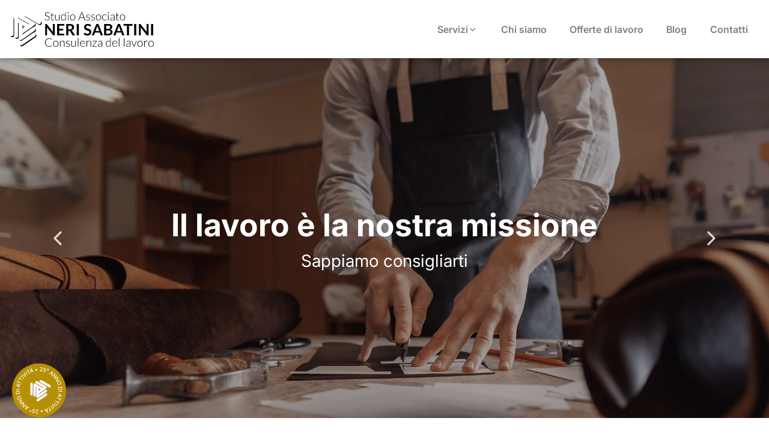

--- FILE ---
content_type: text/html; charset=UTF-8
request_url: https://www.studionerisabatini.it/
body_size: 28103
content:
<!doctype html>

<html lang="it-IT" xmlns:og="http://opengraphprotocol.org/schema/" xmlns:fb="http://www.facebook.com/2008/fbml" prefix="og: http://ogp.me/ns# fb: http://ogp.me/ns/fb#">
	<head>
   
   
          <meta charset="UTF-8">
        
        <meta name="viewport" content="width=device-width, initial-scale=1.0, user-scalable=no shrink-to-fit=no">
        

        
        

  <link rel="icon" type="image/png" href="https://www.studionerisabatini.it/wp-content/themes/akaboot-studio-neri-sabatini/images/favicon/favicon-96x96.png" sizes="96x96" />
 <link rel="icon" type="image/svg+xml" href="https://www.studionerisabatini.it/wp-content/themes/akaboot-studio-neri-sabatini/images/favicon/favicon.svg" />
 <link rel="shortcut icon" href="https://www.studionerisabatini.it/wp-content/themes/akaboot-studio-neri-sabatini/images/favicon/favicon.ico" />
 <link rel="apple-touch-icon" sizes="180x180" href="https://www.studionerisabatini.it/wp-content/themes/akaboot-studio-neri-sabatini/images/favicon/apple-touch-icon.png" />
 <meta name="apple-mobile-web-app-title" content="Serendipity" />
 <link rel="manifest" href="https://www.studionerisabatini.it/wp-content/themes/akaboot-studio-neri-sabatini/images/favicon/site.webmanifest" />

  <link rel="stylesheet" href="https://www.studionerisabatini.it/wp-content/themes/akaboot-studio-neri-sabatini/includes/fontawesome/css/all.min.css" />
 
 <script type="60941906dabfc45687009337-text/javascript">var et_site_url='https://www.studionerisabatini.it';var et_post_id='40';function et_core_page_resource_fallback(a,b){"undefined"===typeof b&&(b=a.sheet.cssRules&&0===a.sheet.cssRules.length);b&&(a.onerror=null,a.onload=null,a.href?a.href=et_site_url+"/?et_core_page_resource="+a.id+et_post_id:a.src&&(a.src=et_site_url+"/?et_core_page_resource="+a.id+et_post_id))}
</script>
	<!-- This site is optimized with the Yoast SEO plugin v26.7 - https://yoast.com/wordpress/plugins/seo/ -->
	<title>Studio Associato Neri Sabatini | Consulenza del lavoro Siena</title>
	<meta name="description" content="Studio Associato Neri Sabatini si occupa di consulenza del lavoro, previdenziale, tecnica di parte e d’ufficio. Scopri come possiamo esserti utili." />
	<meta name="robots" content="index, follow, max-snippet:-1, max-image-preview:large, max-video-preview:-1" />
	<link rel="canonical" href="https://www.studionerisabatini.it/" />
	<meta property="og:locale" content="it_IT" />
	<meta property="og:type" content="website" />
	<meta property="og:title" content="Studio Neri Sabatini | Consulenza del lavoro Siena" />
	<meta property="og:description" content="Studio Associato Neri Sabatini si occupa di consulenza del lavoro, previdenziale, tecnica di parte e d’ufficio. Scopri come possiamo esserti utili." />
	<meta property="og:url" content="https://www.studionerisabatini.it/" />
	<meta property="og:site_name" content="Studio Associato Neri Sabatini" />
	<meta property="article:modified_time" content="2025-09-05T10:44:07+00:00" />
	<meta property="og:image" content="https://www.studionerisabatini.it/wp-content/uploads/2021/05/neri_sabatini_og.png" />
	<meta property="og:image:width" content="500" />
	<meta property="og:image:height" content="500" />
	<meta property="og:image:type" content="image/png" />
	<meta name="twitter:card" content="summary_large_image" />
	<meta name="twitter:title" content="Studio Neri Sabatini | Consulenza del lavoro Siena" />
	<meta name="twitter:description" content="Studio Associato Neri Sabatini si occupa di consulenza del lavoro, previdenziale, tecnica di parte e d’ufficio. Scopri come possiamo esserti utili." />
	<meta name="twitter:image" content="https://www.studionerisabatini.it/wp-content/uploads/2021/05/neri_sabatini_og.png" />
	<script type="application/ld+json" class="yoast-schema-graph">{"@context":"https://schema.org","@graph":[{"@type":"WebPage","@id":"https://www.studionerisabatini.it/","url":"https://www.studionerisabatini.it/","name":"Studio Associato Neri Sabatini | Consulenza del lavoro Siena","isPartOf":{"@id":"https://www.studionerisabatini.it/#website"},"about":{"@id":"https://www.studionerisabatini.it/#organization"},"datePublished":"2018-07-09T13:44:07+00:00","dateModified":"2025-09-05T10:44:07+00:00","description":"Studio Associato Neri Sabatini si occupa di consulenza del lavoro, previdenziale, tecnica di parte e d’ufficio. Scopri come possiamo esserti utili.","breadcrumb":{"@id":"https://www.studionerisabatini.it/#breadcrumb"},"inLanguage":"it-IT","potentialAction":[{"@type":"ReadAction","target":["https://www.studionerisabatini.it/"]}]},{"@type":"BreadcrumbList","@id":"https://www.studionerisabatini.it/#breadcrumb","itemListElement":[{"@type":"ListItem","position":1,"name":"Home"}]},{"@type":"WebSite","@id":"https://www.studionerisabatini.it/#website","url":"https://www.studionerisabatini.it/","name":"Studio Associato Neri Sabatini","description":"Consulenza del lavoro","publisher":{"@id":"https://www.studionerisabatini.it/#organization"},"potentialAction":[{"@type":"SearchAction","target":{"@type":"EntryPoint","urlTemplate":"https://www.studionerisabatini.it/?s={search_term_string}"},"query-input":{"@type":"PropertyValueSpecification","valueRequired":true,"valueName":"search_term_string"}}],"inLanguage":"it-IT"},{"@type":"Organization","@id":"https://www.studionerisabatini.it/#organization","name":"Studio Neri Sabatini","url":"https://www.studionerisabatini.it/","logo":{"@type":"ImageObject","inLanguage":"it-IT","@id":"https://www.studionerisabatini.it/#/schema/logo/image/","url":"https://www.studionerisabatini.it/wp-content/uploads/2018/05/logoSabatiniNeri.png","contentUrl":"https://www.studionerisabatini.it/wp-content/uploads/2018/05/logoSabatiniNeri.png","width":483,"height":190,"caption":"Studio Neri Sabatini"},"image":{"@id":"https://www.studionerisabatini.it/#/schema/logo/image/"}}]}</script>
	<!-- / Yoast SEO plugin. -->


<link rel='dns-prefetch' href='//fonts.googleapis.com' />
<link rel="alternate" title="oEmbed (JSON)" type="application/json+oembed" href="https://www.studionerisabatini.it/wp-json/oembed/1.0/embed?url=https%3A%2F%2Fwww.studionerisabatini.it%2F" />
<link rel="alternate" title="oEmbed (XML)" type="text/xml+oembed" href="https://www.studionerisabatini.it/wp-json/oembed/1.0/embed?url=https%3A%2F%2Fwww.studionerisabatini.it%2F&#038;format=xml" />
<script id="wp-emoji-settings" type="application/json">
{"baseUrl":"https://s.w.org/images/core/emoji/17.0.2/72x72/","ext":".png","svgUrl":"https://s.w.org/images/core/emoji/17.0.2/svg/","svgExt":".svg","source":{"concatemoji":"https://www.studionerisabatini.it/wp-includes/js/wp-emoji-release.min.js"}}
</script>
<script type="60941906dabfc45687009337-module">
/* <![CDATA[ */
/*! This file is auto-generated */
const a=JSON.parse(document.getElementById("wp-emoji-settings").textContent),o=(window._wpemojiSettings=a,"wpEmojiSettingsSupports"),s=["flag","emoji"];function i(e){try{var t={supportTests:e,timestamp:(new Date).valueOf()};sessionStorage.setItem(o,JSON.stringify(t))}catch(e){}}function c(e,t,n){e.clearRect(0,0,e.canvas.width,e.canvas.height),e.fillText(t,0,0);t=new Uint32Array(e.getImageData(0,0,e.canvas.width,e.canvas.height).data);e.clearRect(0,0,e.canvas.width,e.canvas.height),e.fillText(n,0,0);const a=new Uint32Array(e.getImageData(0,0,e.canvas.width,e.canvas.height).data);return t.every((e,t)=>e===a[t])}function p(e,t){e.clearRect(0,0,e.canvas.width,e.canvas.height),e.fillText(t,0,0);var n=e.getImageData(16,16,1,1);for(let e=0;e<n.data.length;e++)if(0!==n.data[e])return!1;return!0}function u(e,t,n,a){switch(t){case"flag":return n(e,"\ud83c\udff3\ufe0f\u200d\u26a7\ufe0f","\ud83c\udff3\ufe0f\u200b\u26a7\ufe0f")?!1:!n(e,"\ud83c\udde8\ud83c\uddf6","\ud83c\udde8\u200b\ud83c\uddf6")&&!n(e,"\ud83c\udff4\udb40\udc67\udb40\udc62\udb40\udc65\udb40\udc6e\udb40\udc67\udb40\udc7f","\ud83c\udff4\u200b\udb40\udc67\u200b\udb40\udc62\u200b\udb40\udc65\u200b\udb40\udc6e\u200b\udb40\udc67\u200b\udb40\udc7f");case"emoji":return!a(e,"\ud83e\u1fac8")}return!1}function f(e,t,n,a){let r;const o=(r="undefined"!=typeof WorkerGlobalScope&&self instanceof WorkerGlobalScope?new OffscreenCanvas(300,150):document.createElement("canvas")).getContext("2d",{willReadFrequently:!0}),s=(o.textBaseline="top",o.font="600 32px Arial",{});return e.forEach(e=>{s[e]=t(o,e,n,a)}),s}function r(e){var t=document.createElement("script");t.src=e,t.defer=!0,document.head.appendChild(t)}a.supports={everything:!0,everythingExceptFlag:!0},new Promise(t=>{let n=function(){try{var e=JSON.parse(sessionStorage.getItem(o));if("object"==typeof e&&"number"==typeof e.timestamp&&(new Date).valueOf()<e.timestamp+604800&&"object"==typeof e.supportTests)return e.supportTests}catch(e){}return null}();if(!n){if("undefined"!=typeof Worker&&"undefined"!=typeof OffscreenCanvas&&"undefined"!=typeof URL&&URL.createObjectURL&&"undefined"!=typeof Blob)try{var e="postMessage("+f.toString()+"("+[JSON.stringify(s),u.toString(),c.toString(),p.toString()].join(",")+"));",a=new Blob([e],{type:"text/javascript"});const r=new Worker(URL.createObjectURL(a),{name:"wpTestEmojiSupports"});return void(r.onmessage=e=>{i(n=e.data),r.terminate(),t(n)})}catch(e){}i(n=f(s,u,c,p))}t(n)}).then(e=>{for(const n in e)a.supports[n]=e[n],a.supports.everything=a.supports.everything&&a.supports[n],"flag"!==n&&(a.supports.everythingExceptFlag=a.supports.everythingExceptFlag&&a.supports[n]);var t;a.supports.everythingExceptFlag=a.supports.everythingExceptFlag&&!a.supports.flag,a.supports.everything||((t=a.source||{}).concatemoji?r(t.concatemoji):t.wpemoji&&t.twemoji&&(r(t.twemoji),r(t.wpemoji)))});
//# sourceURL=https://www.studionerisabatini.it/wp-includes/js/wp-emoji-loader.min.js
/* ]]> */
</script>
<link rel="https://api.w.org/" href="https://www.studionerisabatini.it/wp-json/" /><link rel="alternate" title="JSON" type="application/json" href="https://www.studionerisabatini.it/wp-json/wp/v2/pages/40" /><style type="text/css" id="et-social-custom-css">
				 
			</style><link rel="preload" href="https://www.studionerisabatini.it/wp-content/plugins/monarch/core/admin/fonts/modules.ttf" as="font" crossorigin="anonymous"><!-- InMobi Choice. Consent Manager Tag v3.0 (for TCF 2.2) -->
<script type="60941906dabfc45687009337-text/javascript" async=true>
  (function() {
  var host = window.location.hostname;
  var element = document.createElement('script');
  var firstScript = document.getElementsByTagName('script')[0];
  var url = 'https://cmp.inmobi.com'
    .concat('/choice/', 'rf8nC9jCLtXMr', '/', host, '/choice.js?tag_version=V3');
  var uspTries = 0;
  var uspTriesLimit = 3;
  element.async = true;
  element.type = 'text/javascript';
  element.src = url;

  firstScript.parentNode.insertBefore(element, firstScript);

  function makeStub() {
    var TCF_LOCATOR_NAME = '__tcfapiLocator';
    var queue = [];
    var win = window;
    var cmpFrame;

    function addFrame() {
      var doc = win.document;
      var otherCMP = !!(win.frames[TCF_LOCATOR_NAME]);

      if (!otherCMP) {
        if (doc.body) {
          var iframe = doc.createElement('iframe');

          iframe.style.cssText = 'display:none';
          iframe.name = TCF_LOCATOR_NAME;
          doc.body.appendChild(iframe);
        } else {
          setTimeout(addFrame, 5);
        }
      }
      return !otherCMP;
    }

    function tcfAPIHandler() {
      var gdprApplies;
      var args = arguments;

      if (!args.length) {
        return queue;
      } else if (args[0] === 'setGdprApplies') {
        if (
          args.length > 3 &&
          args[2] === 2 &&
          typeof args[3] === 'boolean'
        ) {
          gdprApplies = args[3];
          if (typeof args[2] === 'function') {
            args[2]('set', true);
          }
        }
      } else if (args[0] === 'ping') {
        var retr = {
          gdprApplies: gdprApplies,
          cmpLoaded: false,
          cmpStatus: 'stub'
        };

        if (typeof args[2] === 'function') {
          args[2](retr);
        }
      } else {
        if(args[0] === 'init' && typeof args[3] === 'object') {
          args[3] = Object.assign(args[3], { tag_version: 'V3' });
        }
        queue.push(args);
      }
    }

    function postMessageEventHandler(event) {
      var msgIsString = typeof event.data === 'string';
      var json = {};

      try {
        if (msgIsString) {
          json = JSON.parse(event.data);
        } else {
          json = event.data;
        }
      } catch (ignore) {}

      var payload = json.__tcfapiCall;

      if (payload) {
        window.__tcfapi(
          payload.command,
          payload.version,
          function(retValue, success) {
            var returnMsg = {
              __tcfapiReturn: {
                returnValue: retValue,
                success: success,
                callId: payload.callId
              }
            };
            if (msgIsString) {
              returnMsg = JSON.stringify(returnMsg);
            }
            if (event && event.source && event.source.postMessage) {
              event.source.postMessage(returnMsg, '*');
            }
          },
          payload.parameter
        );
      }
    }

    while (win) {
      try {
        if (win.frames[TCF_LOCATOR_NAME]) {
          cmpFrame = win;
          break;
        }
      } catch (ignore) {}

      if (win === window.top) {
        break;
      }
      win = win.parent;
    }
    if (!cmpFrame) {
      addFrame();
      win.__tcfapi = tcfAPIHandler;
      win.addEventListener('message', postMessageEventHandler, false);
    }
  };

  makeStub();

  function makeGppStub() {
    const CMP_ID = 10;
    const SUPPORTED_APIS = [
      '2:tcfeuv2',
      '6:uspv1',
      '7:usnatv1',
      '8:usca',
      '9:usvav1',
      '10:uscov1',
      '11:usutv1',
      '12:usctv1'
    ];

    window.__gpp_addFrame = function (n) {
      if (!window.frames[n]) {
        if (document.body) {
          var i = document.createElement("iframe");
          i.style.cssText = "display:none";
          i.name = n;
          document.body.appendChild(i);
        } else {
          window.setTimeout(window.__gpp_addFrame, 10, n);
        }
      }
    };
    window.__gpp_stub = function () {
      var b = arguments;
      __gpp.queue = __gpp.queue || [];
      __gpp.events = __gpp.events || [];

      if (!b.length || (b.length == 1 && b[0] == "queue")) {
        return __gpp.queue;
      }

      if (b.length == 1 && b[0] == "events") {
        return __gpp.events;
      }

      var cmd = b[0];
      var clb = b.length > 1 ? b[1] : null;
      var par = b.length > 2 ? b[2] : null;
      if (cmd === "ping") {
        clb(
          {
            gppVersion: "1.1", // must be “Version.Subversion”, current: “1.1”
            cmpStatus: "stub", // possible values: stub, loading, loaded, error
            cmpDisplayStatus: "hidden", // possible values: hidden, visible, disabled
            signalStatus: "not ready", // possible values: not ready, ready
            supportedAPIs: SUPPORTED_APIS, // list of supported APIs
            cmpId: CMP_ID, // IAB assigned CMP ID, may be 0 during stub/loading
            sectionList: [],
            applicableSections: [-1],
            gppString: "",
            parsedSections: {},
          },
          true
        );
      } else if (cmd === "addEventListener") {
        if (!("lastId" in __gpp)) {
          __gpp.lastId = 0;
        }
        __gpp.lastId++;
        var lnr = __gpp.lastId;
        __gpp.events.push({
          id: lnr,
          callback: clb,
          parameter: par,
        });
        clb(
          {
            eventName: "listenerRegistered",
            listenerId: lnr, // Registered ID of the listener
            data: true, // positive signal
            pingData: {
              gppVersion: "1.1", // must be “Version.Subversion”, current: “1.1”
              cmpStatus: "stub", // possible values: stub, loading, loaded, error
              cmpDisplayStatus: "hidden", // possible values: hidden, visible, disabled
              signalStatus: "not ready", // possible values: not ready, ready
              supportedAPIs: SUPPORTED_APIS, // list of supported APIs
              cmpId: CMP_ID, // list of supported APIs
              sectionList: [],
              applicableSections: [-1],
              gppString: "",
              parsedSections: {},
            },
          },
          true
        );
      } else if (cmd === "removeEventListener") {
        var success = false;
        for (var i = 0; i < __gpp.events.length; i++) {
          if (__gpp.events[i].id == par) {
            __gpp.events.splice(i, 1);
            success = true;
            break;
          }
        }
        clb(
          {
            eventName: "listenerRemoved",
            listenerId: par, // Registered ID of the listener
            data: success, // status info
            pingData: {
              gppVersion: "1.1", // must be “Version.Subversion”, current: “1.1”
              cmpStatus: "stub", // possible values: stub, loading, loaded, error
              cmpDisplayStatus: "hidden", // possible values: hidden, visible, disabled
              signalStatus: "not ready", // possible values: not ready, ready
              supportedAPIs: SUPPORTED_APIS, // list of supported APIs
              cmpId: CMP_ID, // CMP ID
              sectionList: [],
              applicableSections: [-1],
              gppString: "",
              parsedSections: {},
            },
          },
          true
        );
      } else if (cmd === "hasSection") {
        clb(false, true);
      } else if (cmd === "getSection" || cmd === "getField") {
        clb(null, true);
      }
      //queue all other commands
      else {
        __gpp.queue.push([].slice.apply(b));
      }
    };
    window.__gpp_msghandler = function (event) {
      var msgIsString = typeof event.data === "string";
      try {
        var json = msgIsString ? JSON.parse(event.data) : event.data;
      } catch (e) {
        var json = null;
      }
      if (typeof json === "object" && json !== null && "__gppCall" in json) {
        var i = json.__gppCall;
        window.__gpp(
          i.command,
          function (retValue, success) {
            var returnMsg = {
              __gppReturn: {
                returnValue: retValue,
                success: success,
                callId: i.callId,
              },
            };
            event.source.postMessage(msgIsString ? JSON.stringify(returnMsg) : returnMsg, "*");
          },
          "parameter" in i ? i.parameter : null,
          "version" in i ? i.version : "1.1"
        );
      }
    };
    if (!("__gpp" in window) || typeof window.__gpp !== "function") {
      window.__gpp = window.__gpp_stub;
      window.addEventListener("message", window.__gpp_msghandler, false);
      window.__gpp_addFrame("__gppLocator");
    }
  };

  makeGppStub();

  var uspStubFunction = function() {
    var arg = arguments;
    if (typeof window.__uspapi !== uspStubFunction) {
      setTimeout(function() {
        if (typeof window.__uspapi !== 'undefined') {
          window.__uspapi.apply(window.__uspapi, arg);
        }
      }, 500);
    }
  };

  var checkIfUspIsReady = function() {
    uspTries++;
    if (window.__uspapi === uspStubFunction && uspTries < uspTriesLimit) {
      console.warn('USP is not accessible');
    } else {
      clearInterval(uspInterval);
    }
  };

  if (typeof window.__uspapi === 'undefined') {
    window.__uspapi = uspStubFunction;
    var uspInterval = setInterval(checkIfUspIsReady, 6000);
  }
  })();
</script>
<!-- End InMobi Choice. Consent Manager Tag v3.0 (for TCF 2.2) -->
  <link rel="icon" href="https://www.studionerisabatini.it/wp-content/uploads/2025/08/cropped-favicon-32x32.png" sizes="32x32" />
<link rel="icon" href="https://www.studionerisabatini.it/wp-content/uploads/2025/08/cropped-favicon-192x192.png" sizes="192x192" />
<link rel="apple-touch-icon" href="https://www.studionerisabatini.it/wp-content/uploads/2025/08/cropped-favicon-180x180.png" />
<meta name="msapplication-TileImage" content="https://www.studionerisabatini.it/wp-content/uploads/2025/08/cropped-favicon-270x270.png" />
				<style type="text/css" id="c4wp-checkout-css">
					.woocommerce-checkout .c4wp_captcha_field {
						margin-bottom: 10px;
						margin-top: 15px;
						position: relative;
						display: inline-block;
					}
				</style>
							<style type="text/css" id="c4wp-v3-lp-form-css">
				.login #login, .login #lostpasswordform {
					min-width: 350px !important;
				}
				.wpforms-field-c4wp iframe {
					width: 100% !important;
				}
			</style>
			
 

  <style>
:host,:root{--fa-family-brands:"Font Awesome 7 Brands";--fa-font-brands:normal 400 1em/1 var(--fa-family-brands)}:host,:root{--fa-font-regular:normal 400 1em/1 var(--fa-family-classic)}:host,:root{--fa-family-classic:"Font Awesome 7 Free";--fa-font-solid:normal 900 1em/1 var(--fa-family-classic);--fa-style-family-classic:var(--fa-family-classic)}@charset "UTF-8";ul{box-sizing:border-box}:root{--wp--preset--font-size--normal:16px;--wp--preset--font-size--huge:42px}.et_monarch .et_social_pinterest_window h3{font-family:'Open Sans',helvetica,arial,sans-serif;line-height:1em;text-transform:none;font-weight:normal;margin:0;padding:0;border:0;outline:0;font-size:100%;vertical-align:baseline;background-image:none;-webkit-box-sizing:content-box;-moz-box-sizing:content-box;box-sizing:content-box;-webkit-transform:translate3d(0,0,0);transform:translate3d(0,0,0);-moz-transform:translate3d(0,0,0);-o-transform:translate3d(0,0,0);-webkit-font-smoothing:antialiased;-moz-osx-font-smoothing:grayscale}.et_monarch .et_social_pinterest_window h3{font-family:'Open Sans',helvetica,arial,sans-serif;font-size:26px;line-height:1.1em;color:#333;font-weight:400;letter-spacing:.5px;-webkit-font-smoothing:antialiased;-moz-osx-font-smoothing:grayscale}.et_monarch .et_social_close:after{font-family:'etmonarch';speak:none;font-style:normal;font-weight:normal;font-variant:normal;text-transform:none;font-size:16px}.et_monarch span.et_social_close{position:absolute;right:10px;top:0;line-height:40px}.et_monarch span.et_social_close:after{content:"\e60C";color:#cccccc}.et_monarch .et_social_pin_images_outer{display:none;z-index:9999999999;position:absolute}.et_monarch .et_social_pin_images_outer:after{content:"";background-color:rgba(0,0,0,.6);top:0;left:0;width:100%;height:100%;position:fixed;z-index:999999}.et_monarch .et_social_pinterest_window{background:white;position:fixed;top:20%;left:50%;padding:20px;width:500px;height:400px;z-index:9999999;margin-left:-250px;-webkit-border-radius:7px;-moz-border-radius:7px;border-radius:7px}.et_monarch .et_social_pin_images{overflow:auto;max-height:370px;z-index:999;position:relative}@media only screen and (max-width:767px){.et_monarch .et_social_pinterest_window{height:80%;width:80%;top:10px;margin-left:0px;z-index:99999999;left:6%}.et_monarch .et_social_pin_images{max-height:90%}}@font-face{font-family:'Open Sans';font-style:normal;font-weight:400;font-stretch:normal;src:url(https://fonts.gstatic.com/s/opensans/v43/memSYaGs126MiZpBA-UvWbX2vVnXBbObj2OVZyOOSr4dVJWUgsjZ0B4gaVc.ttf) format('truetype')}@font-face{font-family:'Open Sans';font-style:normal;font-weight:700;font-stretch:normal;src:url(https://fonts.gstatic.com/s/opensans/v43/memSYaGs126MiZpBA-UvWbX2vVnXBbObj2OVZyOOSr4dVJWUgsg-1x4gaVc.ttf) format('truetype')}:root{--bs-blue: #0d6efd;--bs-indigo: #6610f2;--bs-purple: #6f42c1;--bs-pink: #d63384;--bs-red: #dc3545;--bs-orange: #fd7e14;--bs-yellow: #ffc107;--bs-green: #198754;--bs-teal: #20c997;--bs-cyan: #0dcaf0;--bs-black: #000;--bs-white: #fff;--bs-gray: #6c757d;--bs-gray-dark: #343a40;--bs-gray-100: #f8f9fa;--bs-gray-200: #e9ecef;--bs-gray-300: #dee2e6;--bs-gray-400: #ced4da;--bs-gray-500: #adb5bd;--bs-gray-600: #6c757d;--bs-gray-700: #495057;--bs-gray-800: #343a40;--bs-gray-900: #212529;--bs-primary: #313B58;--bs-secondary: #495057;--bs-success: #198754;--bs-info: #0dcaf0;--bs-warning: #ffc107;--bs-danger: #dc3545;--bs-light: #EDF2F6;--bs-dark: #1B2130;--bs-white: #fff;--bs-primary-rgb: 49, 59, 88;--bs-secondary-rgb: 73, 80, 87;--bs-success-rgb: 25, 135, 84;--bs-info-rgb: 13, 202, 240;--bs-warning-rgb: 255, 193, 7;--bs-danger-rgb: 220, 53, 69;--bs-light-rgb: 237, 242, 246;--bs-dark-rgb: 27, 33, 48;--bs-white-rgb: 255, 255, 255;--bs-primary-text-emphasis: rgb(19.6, 23.6, 35.2);--bs-secondary-text-emphasis: rgb(29.2, 32, 34.8);--bs-success-text-emphasis: rgb(10, 54, 33.6);--bs-info-text-emphasis: rgb(5.2, 80.8, 96);--bs-warning-text-emphasis: rgb(102, 77.2, 2.8);--bs-danger-text-emphasis: rgb(88, 21.2, 27.6);--bs-light-text-emphasis: #495057;--bs-dark-text-emphasis: #495057;--bs-primary-bg-subtle: rgb(213.8, 215.8, 221.6);--bs-secondary-bg-subtle: rgb(218.6, 220, 221.4);--bs-success-bg-subtle: rgb(209, 231, 220.8);--bs-info-bg-subtle: rgb(206.6, 244.4, 252);--bs-warning-bg-subtle: rgb(255, 242.6, 205.4);--bs-danger-bg-subtle: rgb(248, 214.6, 217.8);--bs-light-bg-subtle: rgb(251.5, 252, 252.5);--bs-dark-bg-subtle: #ced4da;--bs-primary-border-subtle: rgb(172.6, 176.6, 188.2);--bs-secondary-border-subtle: rgb(182.2, 185, 187.8);--bs-success-border-subtle: rgb(163, 207, 186.6);--bs-info-border-subtle: rgb(158.2, 233.8, 249);--bs-warning-border-subtle: rgb(255, 230.2, 155.8);--bs-danger-border-subtle: rgb(241, 174.2, 180.6);--bs-light-border-subtle: #e9ecef;--bs-dark-border-subtle: #adb5bd;--bs-white-rgb: 255, 255, 255;--bs-black-rgb: 0, 0, 0;--bs-font-sans-serif: "Inter", system-ui, -apple-system, "Segoe UI", Roboto, "Helvetica Neue", "Noto Sans", "Liberation Sans", Arial, sans-serif, "Apple Color Emoji", "Segoe UI Emoji", "Segoe UI Symbol", "Noto Color Emoji";--bs-font-monospace: SFMono-Regular, Menlo, Monaco, Consolas, "Liberation Mono", "Courier New", monospace;--bs-gradient: linear-gradient(180deg, rgba(255, 255, 255, 0.15), rgba(255, 255, 255, 0));--bs-body-font-family: var(--bs-font-sans-serif);--bs-body-font-size:1.125rem;--bs-body-font-weight: 400;--bs-body-line-height: 2;--bs-body-color: #000;--bs-body-color-rgb: 0, 0, 0;--bs-body-bg: #fff;--bs-body-bg-rgb: 255, 255, 255;--bs-emphasis-color: #000;--bs-emphasis-color-rgb: 0, 0, 0;--bs-secondary-color: rgba(0, 0, 0, 0.75);--bs-secondary-color-rgb: 0, 0, 0;--bs-secondary-bg: #e9ecef;--bs-secondary-bg-rgb: 233, 236, 239;--bs-tertiary-color: rgba(0, 0, 0, 0.5);--bs-tertiary-color-rgb: 0, 0, 0;--bs-tertiary-bg: #f8f9fa;--bs-tertiary-bg-rgb: 248, 249, 250;--bs-heading-color: #313B58;--bs-link-color: #313B58;--bs-link-color-rgb: 49, 59, 88;--bs-link-decoration: underline;--bs-link-hover-color: rgb(39.2, 47.2, 70.4);--bs-link-hover-color-rgb: 39, 47, 70;--bs-code-color: #d63384;--bs-highlight-bg: rgb(255, 242.6, 205.4);--bs-border-width: 1px;--bs-border-style: solid;--bs-border-color: #dee2e6;--bs-border-color-translucent: rgba(0, 0, 0, 0.175);--bs-border-radius: 0.375rem;--bs-border-radius-sm: 0.25rem;--bs-border-radius-lg: 0.5rem;--bs-border-radius-xl: 1rem;--bs-border-radius-xxl: 2rem;--bs-border-radius-2xl: var(--bs-border-radius-xxl);--bs-border-radius-pill: 50rem;--bs-box-shadow: 0 0.5rem 1rem rgba(0, 0, 0, 0.15);--bs-box-shadow-sm: 0 0.125rem 0.25rem rgba(0, 0, 0, 0.075);--bs-box-shadow-lg: 0 1rem 3rem rgba(0, 0, 0, 0.175);--bs-box-shadow-inset: inset 0 1px 2px rgba(0, 0, 0, 0.075);--bs-focus-ring-width: 0.25rem;--bs-focus-ring-opacity: 0.25;--bs-focus-ring-color: rgba(49, 59, 88, 0.25);--bs-form-valid-color: #198754;--bs-form-valid-border-color: #198754;--bs-form-invalid-color: #dc3545;--bs-form-invalid-border-color: #dc3545}*,*::before,*::after{box-sizing:border-box}@media (prefers-reduced-motion:no-preference){:root{scroll-behavior:smooth}}body{margin:0;font-family:var(--bs-body-font-family);font-size:var(--bs-body-font-size);font-weight:var(--bs-body-font-weight);line-height:var(--bs-body-line-height);color:var(--bs-body-color);text-align:var(--bs-body-text-align);background-color:var(--bs-body-bg);-webkit-text-size-adjust:100%}.h5,h3,h2,.h2,h1{margin-top:0;margin-bottom:.5rem;font-weight:700;line-height:1.3;color:var(--bs-heading-color)}h1{font-size:calc(1.450125rem + 2.4015vw)}@media (min-width:1200px){h1{font-size:3.25125rem}}h2,.h2{font-size:calc(1.425375rem + 2.1045vw)}@media (min-width:1200px){h2,.h2{font-size:3.00375rem}}h3{font-size:calc(1.387125rem + 1.6455vw)}@media (min-width:1200px){h3{font-size:2.62125rem}}.h5{font-size:calc(1.3005rem + 0.606vw)}@media (min-width:1200px){.h5{font-size:1.755rem}}p{margin-top:0;margin-bottom:1rem}ul{padding-left:2rem}ul{margin-top:0;margin-bottom:1rem}a{color:rgba(var(--bs-link-color-rgb),var(--bs-link-opacity, 1));text-decoration:underline}img{vertical-align:middle}label{display:inline-block}button{border-radius:0}input,button{margin:0;font-family:inherit;font-size:inherit;line-height:inherit}button{text-transform:none}button,[type=button]{-webkit-appearance:button}::-moz-focus-inner{padding:0;border-style:none}::-webkit-datetime-edit-fields-wrapper,::-webkit-datetime-edit-text,::-webkit-datetime-edit-minute,::-webkit-datetime-edit-hour-field,::-webkit-datetime-edit-day-field,::-webkit-datetime-edit-month-field,::-webkit-datetime-edit-year-field{padding:0}::-webkit-inner-spin-button{height:auto}::-webkit-search-decoration{-webkit-appearance:none}::-webkit-color-swatch-wrapper{padding:0}::file-selector-button{font:inherit;-webkit-appearance:button}.img-fluid{max-width:100%;height:auto}.container,.container-fluid{--bs-gutter-x: 3rem;--bs-gutter-y: 0;width:100%;padding-right:calc(var(--bs-gutter-x)*.5);padding-left:calc(var(--bs-gutter-x)*.5);margin-right:auto;margin-left:auto}@media (min-width:576px){.container{max-width:540px}}@media (min-width:768px){.container{max-width:720px}}@media (min-width:992px){.container{max-width:960px}}@media (min-width:1200px){.container{max-width:1140px}}@media (min-width:1400px){.container{max-width:1380px}}:root{--bs-breakpoint-xs: 0;--bs-breakpoint-sm: 576px;--bs-breakpoint-md: 768px;--bs-breakpoint-lg: 992px;--bs-breakpoint-xl: 1200px;--bs-breakpoint-xxl: 1400px}.row{--bs-gutter-x: 1.5rem;--bs-gutter-y: 0;display:flex;flex-wrap:wrap;margin-top:calc(-1*var(--bs-gutter-y));margin-right:calc(-0.5*var(--bs-gutter-x));margin-left:calc(-0.5*var(--bs-gutter-x))}.row>*{flex-shrink:0;width:100%;max-width:100%;padding-right:calc(var(--bs-gutter-x)*.5);padding-left:calc(var(--bs-gutter-x)*.5);margin-top:var(--bs-gutter-y)}.col-5{flex:0 0 auto;width:41.66666667%}.col-7{flex:0 0 auto;width:58.33333333%}.gx-3{--bs-gutter-x: 1rem}.g-5{--bs-gutter-x: 3rem}.g-5{--bs-gutter-y: 3rem}@media (min-width:992px){.col-lg-6{flex:0 0 auto;width:50%}}@media (min-width:1200px){.col-xl-3{flex:0 0 auto;width:25%}.col-xl-9{flex:0 0 auto;width:75%}}:root{--bs-blue: #0d6efd;--bs-indigo: #6610f2;--bs-purple: #6f42c1;--bs-pink: #d63384;--bs-red: #dc3545;--bs-orange: #fd7e14;--bs-yellow: #ffc107;--bs-green: #198754;--bs-teal: #20c997;--bs-cyan: #0dcaf0;--bs-black: #000;--bs-white: #fff;--bs-gray: #6c757d;--bs-gray-dark: #343a40;--bs-gray-100: #f8f9fa;--bs-gray-200: #e9ecef;--bs-gray-300: #dee2e6;--bs-gray-400: #ced4da;--bs-gray-500: #adb5bd;--bs-gray-600: #6c757d;--bs-gray-700: #495057;--bs-gray-800: #343a40;--bs-gray-900: #212529;--bs-primary: #313B58;--bs-secondary: #495057;--bs-success: #198754;--bs-info: #0dcaf0;--bs-warning: #ffc107;--bs-danger: #dc3545;--bs-light: #EDF2F6;--bs-dark: #1B2130;--bs-white: #fff;--bs-primary-rgb: 49, 59, 88;--bs-secondary-rgb: 73, 80, 87;--bs-success-rgb: 25, 135, 84;--bs-info-rgb: 13, 202, 240;--bs-warning-rgb: 255, 193, 7;--bs-danger-rgb: 220, 53, 69;--bs-light-rgb: 237, 242, 246;--bs-dark-rgb: 27, 33, 48;--bs-white-rgb: 255, 255, 255;--bs-primary-text-emphasis: rgb(19.6, 23.6, 35.2);--bs-secondary-text-emphasis: rgb(29.2, 32, 34.8);--bs-success-text-emphasis: rgb(10, 54, 33.6);--bs-info-text-emphasis: rgb(5.2, 80.8, 96);--bs-warning-text-emphasis: rgb(102, 77.2, 2.8);--bs-danger-text-emphasis: rgb(88, 21.2, 27.6);--bs-light-text-emphasis: #495057;--bs-dark-text-emphasis: #495057;--bs-primary-bg-subtle: rgb(213.8, 215.8, 221.6);--bs-secondary-bg-subtle: rgb(218.6, 220, 221.4);--bs-success-bg-subtle: rgb(209, 231, 220.8);--bs-info-bg-subtle: rgb(206.6, 244.4, 252);--bs-warning-bg-subtle: rgb(255, 242.6, 205.4);--bs-danger-bg-subtle: rgb(248, 214.6, 217.8);--bs-light-bg-subtle: rgb(251.5, 252, 252.5);--bs-dark-bg-subtle: #ced4da;--bs-primary-border-subtle: rgb(172.6, 176.6, 188.2);--bs-secondary-border-subtle: rgb(182.2, 185, 187.8);--bs-success-border-subtle: rgb(163, 207, 186.6);--bs-info-border-subtle: rgb(158.2, 233.8, 249);--bs-warning-border-subtle: rgb(255, 230.2, 155.8);--bs-danger-border-subtle: rgb(241, 174.2, 180.6);--bs-light-border-subtle: #e9ecef;--bs-dark-border-subtle: #adb5bd;--bs-white-rgb: 255, 255, 255;--bs-black-rgb: 0, 0, 0;--bs-font-sans-serif: "Inter", system-ui, -apple-system, "Segoe UI", Roboto, "Helvetica Neue", "Noto Sans", "Liberation Sans", Arial, sans-serif, "Apple Color Emoji", "Segoe UI Emoji", "Segoe UI Symbol", "Noto Color Emoji";--bs-font-monospace: SFMono-Regular, Menlo, Monaco, Consolas, "Liberation Mono", "Courier New", monospace;--bs-gradient: linear-gradient(180deg, rgba(255, 255, 255, 0.15), rgba(255, 255, 255, 0));--bs-body-font-family: var(--bs-font-sans-serif);--bs-body-font-size:1.125rem;--bs-body-font-weight: 400;--bs-body-line-height: 2;--bs-body-color: #000;--bs-body-color-rgb: 0, 0, 0;--bs-body-bg: #fff;--bs-body-bg-rgb: 255, 255, 255;--bs-emphasis-color: #000;--bs-emphasis-color-rgb: 0, 0, 0;--bs-secondary-color: rgba(0, 0, 0, 0.75);--bs-secondary-color-rgb: 0, 0, 0;--bs-secondary-bg: #e9ecef;--bs-secondary-bg-rgb: 233, 236, 239;--bs-tertiary-color: rgba(0, 0, 0, 0.5);--bs-tertiary-color-rgb: 0, 0, 0;--bs-tertiary-bg: #f8f9fa;--bs-tertiary-bg-rgb: 248, 249, 250;--bs-heading-color: #313B58;--bs-link-color: #313B58;--bs-link-color-rgb: 49, 59, 88;--bs-link-decoration: underline;--bs-link-hover-color: rgb(39.2, 47.2, 70.4);--bs-link-hover-color-rgb: 39, 47, 70;--bs-code-color: #d63384;--bs-highlight-bg: rgb(255, 242.6, 205.4);--bs-border-width: 1px;--bs-border-style: solid;--bs-border-color: #dee2e6;--bs-border-color-translucent: rgba(0, 0, 0, 0.175);--bs-border-radius: 0.375rem;--bs-border-radius-sm: 0.25rem;--bs-border-radius-lg: 0.5rem;--bs-border-radius-xl: 1rem;--bs-border-radius-xxl: 2rem;--bs-border-radius-2xl: var(--bs-border-radius-xxl);--bs-border-radius-pill: 50rem;--bs-box-shadow: 0 0.5rem 1rem rgba(0, 0, 0, 0.15);--bs-box-shadow-sm: 0 0.125rem 0.25rem rgba(0, 0, 0, 0.075);--bs-box-shadow-lg: 0 1rem 3rem rgba(0, 0, 0, 0.175);--bs-box-shadow-inset: inset 0 1px 2px rgba(0, 0, 0, 0.075);--bs-focus-ring-width: 0.25rem;--bs-focus-ring-opacity: 0.25;--bs-focus-ring-color: rgba(49, 59, 88, 0.25);--bs-form-valid-color: #198754;--bs-form-valid-border-color: #198754;--bs-form-invalid-color: #dc3545;--bs-form-invalid-border-color: #dc3545}:root{--bs-blue: #0d6efd;--bs-indigo: #6610f2;--bs-purple: #6f42c1;--bs-pink: #d63384;--bs-red: #dc3545;--bs-orange: #fd7e14;--bs-yellow: #ffc107;--bs-green: #198754;--bs-teal: #20c997;--bs-cyan: #0dcaf0;--bs-black: #000;--bs-white: #fff;--bs-gray: #6c757d;--bs-gray-dark: #343a40;--bs-gray-100: #f8f9fa;--bs-gray-200: #e9ecef;--bs-gray-300: #dee2e6;--bs-gray-400: #ced4da;--bs-gray-500: #adb5bd;--bs-gray-600: #6c757d;--bs-gray-700: #495057;--bs-gray-800: #343a40;--bs-gray-900: #212529;--bs-primary: #313B58;--bs-secondary: #495057;--bs-success: #198754;--bs-info: #0dcaf0;--bs-warning: #ffc107;--bs-danger: #dc3545;--bs-light: #EDF2F6;--bs-dark: #1B2130;--bs-white: #fff;--bs-primary-rgb: 49, 59, 88;--bs-secondary-rgb: 73, 80, 87;--bs-success-rgb: 25, 135, 84;--bs-info-rgb: 13, 202, 240;--bs-warning-rgb: 255, 193, 7;--bs-danger-rgb: 220, 53, 69;--bs-light-rgb: 237, 242, 246;--bs-dark-rgb: 27, 33, 48;--bs-white-rgb: 255, 255, 255;--bs-primary-text-emphasis: rgb(19.6, 23.6, 35.2);--bs-secondary-text-emphasis: rgb(29.2, 32, 34.8);--bs-success-text-emphasis: rgb(10, 54, 33.6);--bs-info-text-emphasis: rgb(5.2, 80.8, 96);--bs-warning-text-emphasis: rgb(102, 77.2, 2.8);--bs-danger-text-emphasis: rgb(88, 21.2, 27.6);--bs-light-text-emphasis: #495057;--bs-dark-text-emphasis: #495057;--bs-primary-bg-subtle: rgb(213.8, 215.8, 221.6);--bs-secondary-bg-subtle: rgb(218.6, 220, 221.4);--bs-success-bg-subtle: rgb(209, 231, 220.8);--bs-info-bg-subtle: rgb(206.6, 244.4, 252);--bs-warning-bg-subtle: rgb(255, 242.6, 205.4);--bs-danger-bg-subtle: rgb(248, 214.6, 217.8);--bs-light-bg-subtle: rgb(251.5, 252, 252.5);--bs-dark-bg-subtle: #ced4da;--bs-primary-border-subtle: rgb(172.6, 176.6, 188.2);--bs-secondary-border-subtle: rgb(182.2, 185, 187.8);--bs-success-border-subtle: rgb(163, 207, 186.6);--bs-info-border-subtle: rgb(158.2, 233.8, 249);--bs-warning-border-subtle: rgb(255, 230.2, 155.8);--bs-danger-border-subtle: rgb(241, 174.2, 180.6);--bs-light-border-subtle: #e9ecef;--bs-dark-border-subtle: #adb5bd;--bs-white-rgb: 255, 255, 255;--bs-black-rgb: 0, 0, 0;--bs-font-sans-serif: "Inter", system-ui, -apple-system, "Segoe UI", Roboto, "Helvetica Neue", "Noto Sans", "Liberation Sans", Arial, sans-serif, "Apple Color Emoji", "Segoe UI Emoji", "Segoe UI Symbol", "Noto Color Emoji";--bs-font-monospace: SFMono-Regular, Menlo, Monaco, Consolas, "Liberation Mono", "Courier New", monospace;--bs-gradient: linear-gradient(180deg, rgba(255, 255, 255, 0.15), rgba(255, 255, 255, 0));--bs-body-font-family: var(--bs-font-sans-serif);--bs-body-font-size:1.125rem;--bs-body-font-weight: 400;--bs-body-line-height: 2;--bs-body-color: #000;--bs-body-color-rgb: 0, 0, 0;--bs-body-bg: #fff;--bs-body-bg-rgb: 255, 255, 255;--bs-emphasis-color: #000;--bs-emphasis-color-rgb: 0, 0, 0;--bs-secondary-color: rgba(0, 0, 0, 0.75);--bs-secondary-color-rgb: 0, 0, 0;--bs-secondary-bg: #e9ecef;--bs-secondary-bg-rgb: 233, 236, 239;--bs-tertiary-color: rgba(0, 0, 0, 0.5);--bs-tertiary-color-rgb: 0, 0, 0;--bs-tertiary-bg: #f8f9fa;--bs-tertiary-bg-rgb: 248, 249, 250;--bs-heading-color: #313B58;--bs-link-color: #313B58;--bs-link-color-rgb: 49, 59, 88;--bs-link-decoration: underline;--bs-link-hover-color: rgb(39.2, 47.2, 70.4);--bs-link-hover-color-rgb: 39, 47, 70;--bs-code-color: #d63384;--bs-highlight-bg: rgb(255, 242.6, 205.4);--bs-border-width: 1px;--bs-border-style: solid;--bs-border-color: #dee2e6;--bs-border-color-translucent: rgba(0, 0, 0, 0.175);--bs-border-radius: 0.375rem;--bs-border-radius-sm: 0.25rem;--bs-border-radius-lg: 0.5rem;--bs-border-radius-xl: 1rem;--bs-border-radius-xxl: 2rem;--bs-border-radius-2xl: var(--bs-border-radius-xxl);--bs-border-radius-pill: 50rem;--bs-box-shadow: 0 0.5rem 1rem rgba(0, 0, 0, 0.15);--bs-box-shadow-sm: 0 0.125rem 0.25rem rgba(0, 0, 0, 0.075);--bs-box-shadow-lg: 0 1rem 3rem rgba(0, 0, 0, 0.175);--bs-box-shadow-inset: inset 0 1px 2px rgba(0, 0, 0, 0.075);--bs-focus-ring-width: 0.25rem;--bs-focus-ring-opacity: 0.25;--bs-focus-ring-color: rgba(49, 59, 88, 0.25);--bs-form-valid-color: #198754;--bs-form-valid-border-color: #198754;--bs-form-invalid-color: #dc3545;--bs-form-invalid-border-color: #dc3545}.btn{--bs-btn-padding-x: 16px;--bs-btn-padding-y: 8px;--bs-btn-font-family: ;--bs-btn-font-size:1.125rem;--bs-btn-font-weight: 400;--bs-btn-line-height: 2;--bs-btn-color: var(--bs-body-color);--bs-btn-bg: transparent;--bs-btn-border-width: var(--bs-border-width);--bs-btn-border-color: transparent;--bs-btn-border-radius: 0px;--bs-btn-hover-border-color: transparent;--bs-btn-box-shadow: inset 0 1px 0 rgba(255, 255, 255, 0.15), 0 1px 1px rgba(0, 0, 0, 0.075);--bs-btn-disabled-opacity: 0.65;--bs-btn-focus-box-shadow: 0 0 0 0.25rem rgba(var(--bs-btn-focus-shadow-rgb), .5);display:inline-block;padding:var(--bs-btn-padding-y) var(--bs-btn-padding-x);font-family:var(--bs-btn-font-family);font-size:var(--bs-btn-font-size);font-weight:var(--bs-btn-font-weight);line-height:var(--bs-btn-line-height);color:var(--bs-btn-color);text-align:center;text-decoration:none;vertical-align:middle;border:var(--bs-btn-border-width) solid var(--bs-btn-border-color);border-radius:var(--bs-btn-border-radius);background-color:var(--bs-btn-bg)}.btn-primary{--bs-btn-color: #fff;--bs-btn-bg: #313B58;--bs-btn-border-color: #313B58;--bs-btn-hover-color: #fff;--bs-btn-hover-bg: rgb(41.65, 50.15, 74.8);--bs-btn-hover-border-color: rgb(39.2, 47.2, 70.4);--bs-btn-focus-shadow-rgb: 80, 88, 113;--bs-btn-active-color: #fff;--bs-btn-active-bg: rgb(39.2, 47.2, 70.4);--bs-btn-active-border-color: rgb(36.75, 44.25, 66);--bs-btn-active-shadow: inset 0 3px 5px rgba(0, 0, 0, 0.125);--bs-btn-disabled-color: #fff;--bs-btn-disabled-bg: #313B58;--bs-btn-disabled-border-color: #313B58}:root{--bs-blue: #0d6efd;--bs-indigo: #6610f2;--bs-purple: #6f42c1;--bs-pink: #d63384;--bs-red: #dc3545;--bs-orange: #fd7e14;--bs-yellow: #ffc107;--bs-green: #198754;--bs-teal: #20c997;--bs-cyan: #0dcaf0;--bs-black: #000;--bs-white: #fff;--bs-gray: #6c757d;--bs-gray-dark: #343a40;--bs-gray-100: #f8f9fa;--bs-gray-200: #e9ecef;--bs-gray-300: #dee2e6;--bs-gray-400: #ced4da;--bs-gray-500: #adb5bd;--bs-gray-600: #6c757d;--bs-gray-700: #495057;--bs-gray-800: #343a40;--bs-gray-900: #212529;--bs-primary: #313B58;--bs-secondary: #495057;--bs-success: #198754;--bs-info: #0dcaf0;--bs-warning: #ffc107;--bs-danger: #dc3545;--bs-light: #EDF2F6;--bs-dark: #1B2130;--bs-white: #fff;--bs-primary-rgb: 49, 59, 88;--bs-secondary-rgb: 73, 80, 87;--bs-success-rgb: 25, 135, 84;--bs-info-rgb: 13, 202, 240;--bs-warning-rgb: 255, 193, 7;--bs-danger-rgb: 220, 53, 69;--bs-light-rgb: 237, 242, 246;--bs-dark-rgb: 27, 33, 48;--bs-white-rgb: 255, 255, 255;--bs-primary-text-emphasis: rgb(19.6, 23.6, 35.2);--bs-secondary-text-emphasis: rgb(29.2, 32, 34.8);--bs-success-text-emphasis: rgb(10, 54, 33.6);--bs-info-text-emphasis: rgb(5.2, 80.8, 96);--bs-warning-text-emphasis: rgb(102, 77.2, 2.8);--bs-danger-text-emphasis: rgb(88, 21.2, 27.6);--bs-light-text-emphasis: #495057;--bs-dark-text-emphasis: #495057;--bs-primary-bg-subtle: rgb(213.8, 215.8, 221.6);--bs-secondary-bg-subtle: rgb(218.6, 220, 221.4);--bs-success-bg-subtle: rgb(209, 231, 220.8);--bs-info-bg-subtle: rgb(206.6, 244.4, 252);--bs-warning-bg-subtle: rgb(255, 242.6, 205.4);--bs-danger-bg-subtle: rgb(248, 214.6, 217.8);--bs-light-bg-subtle: rgb(251.5, 252, 252.5);--bs-dark-bg-subtle: #ced4da;--bs-primary-border-subtle: rgb(172.6, 176.6, 188.2);--bs-secondary-border-subtle: rgb(182.2, 185, 187.8);--bs-success-border-subtle: rgb(163, 207, 186.6);--bs-info-border-subtle: rgb(158.2, 233.8, 249);--bs-warning-border-subtle: rgb(255, 230.2, 155.8);--bs-danger-border-subtle: rgb(241, 174.2, 180.6);--bs-light-border-subtle: #e9ecef;--bs-dark-border-subtle: #adb5bd;--bs-white-rgb: 255, 255, 255;--bs-black-rgb: 0, 0, 0;--bs-font-sans-serif: "Inter", system-ui, -apple-system, "Segoe UI", Roboto, "Helvetica Neue", "Noto Sans", "Liberation Sans", Arial, sans-serif, "Apple Color Emoji", "Segoe UI Emoji", "Segoe UI Symbol", "Noto Color Emoji";--bs-font-monospace: SFMono-Regular, Menlo, Monaco, Consolas, "Liberation Mono", "Courier New", monospace;--bs-gradient: linear-gradient(180deg, rgba(255, 255, 255, 0.15), rgba(255, 255, 255, 0));--bs-body-font-family: var(--bs-font-sans-serif);--bs-body-font-size:1.125rem;--bs-body-font-weight: 400;--bs-body-line-height: 2;--bs-body-color: #000;--bs-body-color-rgb: 0, 0, 0;--bs-body-bg: #fff;--bs-body-bg-rgb: 255, 255, 255;--bs-emphasis-color: #000;--bs-emphasis-color-rgb: 0, 0, 0;--bs-secondary-color: rgba(0, 0, 0, 0.75);--bs-secondary-color-rgb: 0, 0, 0;--bs-secondary-bg: #e9ecef;--bs-secondary-bg-rgb: 233, 236, 239;--bs-tertiary-color: rgba(0, 0, 0, 0.5);--bs-tertiary-color-rgb: 0, 0, 0;--bs-tertiary-bg: #f8f9fa;--bs-tertiary-bg-rgb: 248, 249, 250;--bs-heading-color: #313B58;--bs-link-color: #313B58;--bs-link-color-rgb: 49, 59, 88;--bs-link-decoration: underline;--bs-link-hover-color: rgb(39.2, 47.2, 70.4);--bs-link-hover-color-rgb: 39, 47, 70;--bs-code-color: #d63384;--bs-highlight-bg: rgb(255, 242.6, 205.4);--bs-border-width: 1px;--bs-border-style: solid;--bs-border-color: #dee2e6;--bs-border-color-translucent: rgba(0, 0, 0, 0.175);--bs-border-radius: 0.375rem;--bs-border-radius-sm: 0.25rem;--bs-border-radius-lg: 0.5rem;--bs-border-radius-xl: 1rem;--bs-border-radius-xxl: 2rem;--bs-border-radius-2xl: var(--bs-border-radius-xxl);--bs-border-radius-pill: 50rem;--bs-box-shadow: 0 0.5rem 1rem rgba(0, 0, 0, 0.15);--bs-box-shadow-sm: 0 0.125rem 0.25rem rgba(0, 0, 0, 0.075);--bs-box-shadow-lg: 0 1rem 3rem rgba(0, 0, 0, 0.175);--bs-box-shadow-inset: inset 0 1px 2px rgba(0, 0, 0, 0.075);--bs-focus-ring-width: 0.25rem;--bs-focus-ring-opacity: 0.25;--bs-focus-ring-color: rgba(49, 59, 88, 0.25);--bs-form-valid-color: #198754;--bs-form-valid-border-color: #198754;--bs-form-invalid-color: #dc3545;--bs-form-invalid-border-color: #dc3545}:root{--bs-blue: #0d6efd;--bs-indigo: #6610f2;--bs-purple: #6f42c1;--bs-pink: #d63384;--bs-red: #dc3545;--bs-orange: #fd7e14;--bs-yellow: #ffc107;--bs-green: #198754;--bs-teal: #20c997;--bs-cyan: #0dcaf0;--bs-black: #000;--bs-white: #fff;--bs-gray: #6c757d;--bs-gray-dark: #343a40;--bs-gray-100: #f8f9fa;--bs-gray-200: #e9ecef;--bs-gray-300: #dee2e6;--bs-gray-400: #ced4da;--bs-gray-500: #adb5bd;--bs-gray-600: #6c757d;--bs-gray-700: #495057;--bs-gray-800: #343a40;--bs-gray-900: #212529;--bs-primary: #313B58;--bs-secondary: #495057;--bs-success: #198754;--bs-info: #0dcaf0;--bs-warning: #ffc107;--bs-danger: #dc3545;--bs-light: #EDF2F6;--bs-dark: #1B2130;--bs-white: #fff;--bs-primary-rgb: 49, 59, 88;--bs-secondary-rgb: 73, 80, 87;--bs-success-rgb: 25, 135, 84;--bs-info-rgb: 13, 202, 240;--bs-warning-rgb: 255, 193, 7;--bs-danger-rgb: 220, 53, 69;--bs-light-rgb: 237, 242, 246;--bs-dark-rgb: 27, 33, 48;--bs-white-rgb: 255, 255, 255;--bs-primary-text-emphasis: rgb(19.6, 23.6, 35.2);--bs-secondary-text-emphasis: rgb(29.2, 32, 34.8);--bs-success-text-emphasis: rgb(10, 54, 33.6);--bs-info-text-emphasis: rgb(5.2, 80.8, 96);--bs-warning-text-emphasis: rgb(102, 77.2, 2.8);--bs-danger-text-emphasis: rgb(88, 21.2, 27.6);--bs-light-text-emphasis: #495057;--bs-dark-text-emphasis: #495057;--bs-primary-bg-subtle: rgb(213.8, 215.8, 221.6);--bs-secondary-bg-subtle: rgb(218.6, 220, 221.4);--bs-success-bg-subtle: rgb(209, 231, 220.8);--bs-info-bg-subtle: rgb(206.6, 244.4, 252);--bs-warning-bg-subtle: rgb(255, 242.6, 205.4);--bs-danger-bg-subtle: rgb(248, 214.6, 217.8);--bs-light-bg-subtle: rgb(251.5, 252, 252.5);--bs-dark-bg-subtle: #ced4da;--bs-primary-border-subtle: rgb(172.6, 176.6, 188.2);--bs-secondary-border-subtle: rgb(182.2, 185, 187.8);--bs-success-border-subtle: rgb(163, 207, 186.6);--bs-info-border-subtle: rgb(158.2, 233.8, 249);--bs-warning-border-subtle: rgb(255, 230.2, 155.8);--bs-danger-border-subtle: rgb(241, 174.2, 180.6);--bs-light-border-subtle: #e9ecef;--bs-dark-border-subtle: #adb5bd;--bs-white-rgb: 255, 255, 255;--bs-black-rgb: 0, 0, 0;--bs-font-sans-serif: "Inter", system-ui, -apple-system, "Segoe UI", Roboto, "Helvetica Neue", "Noto Sans", "Liberation Sans", Arial, sans-serif, "Apple Color Emoji", "Segoe UI Emoji", "Segoe UI Symbol", "Noto Color Emoji";--bs-font-monospace: SFMono-Regular, Menlo, Monaco, Consolas, "Liberation Mono", "Courier New", monospace;--bs-gradient: linear-gradient(180deg, rgba(255, 255, 255, 0.15), rgba(255, 255, 255, 0));--bs-body-font-family: var(--bs-font-sans-serif);--bs-body-font-size:1.125rem;--bs-body-font-weight: 400;--bs-body-line-height: 2;--bs-body-color: #000;--bs-body-color-rgb: 0, 0, 0;--bs-body-bg: #fff;--bs-body-bg-rgb: 255, 255, 255;--bs-emphasis-color: #000;--bs-emphasis-color-rgb: 0, 0, 0;--bs-secondary-color: rgba(0, 0, 0, 0.75);--bs-secondary-color-rgb: 0, 0, 0;--bs-secondary-bg: #e9ecef;--bs-secondary-bg-rgb: 233, 236, 239;--bs-tertiary-color: rgba(0, 0, 0, 0.5);--bs-tertiary-color-rgb: 0, 0, 0;--bs-tertiary-bg: #f8f9fa;--bs-tertiary-bg-rgb: 248, 249, 250;--bs-heading-color: #313B58;--bs-link-color: #313B58;--bs-link-color-rgb: 49, 59, 88;--bs-link-decoration: underline;--bs-link-hover-color: rgb(39.2, 47.2, 70.4);--bs-link-hover-color-rgb: 39, 47, 70;--bs-code-color: #d63384;--bs-highlight-bg: rgb(255, 242.6, 205.4);--bs-border-width: 1px;--bs-border-style: solid;--bs-border-color: #dee2e6;--bs-border-color-translucent: rgba(0, 0, 0, 0.175);--bs-border-radius: 0.375rem;--bs-border-radius-sm: 0.25rem;--bs-border-radius-lg: 0.5rem;--bs-border-radius-xl: 1rem;--bs-border-radius-xxl: 2rem;--bs-border-radius-2xl: var(--bs-border-radius-xxl);--bs-border-radius-pill: 50rem;--bs-box-shadow: 0 0.5rem 1rem rgba(0, 0, 0, 0.15);--bs-box-shadow-sm: 0 0.125rem 0.25rem rgba(0, 0, 0, 0.075);--bs-box-shadow-lg: 0 1rem 3rem rgba(0, 0, 0, 0.175);--bs-box-shadow-inset: inset 0 1px 2px rgba(0, 0, 0, 0.075);--bs-focus-ring-width: 0.25rem;--bs-focus-ring-opacity: 0.25;--bs-focus-ring-color: rgba(49, 59, 88, 0.25);--bs-form-valid-color: #198754;--bs-form-valid-border-color: #198754;--bs-form-invalid-color: #dc3545;--bs-form-invalid-border-color: #dc3545}.dropdown{position:relative}.dropdown-menu{--bs-dropdown-zindex: 1000;--bs-dropdown-min-width: 10rem;--bs-dropdown-padding-x: 0;--bs-dropdown-padding-y: 0.5rem;--bs-dropdown-spacer: 0.125rem;--bs-dropdown-font-size:1.125rem;--bs-dropdown-color: var(--bs-body-color);--bs-dropdown-bg: var(--bs-body-bg);--bs-dropdown-border-color: var(--bs-border-color-translucent);--bs-dropdown-border-radius: var(--bs-border-radius);--bs-dropdown-border-width: var(--bs-border-width);--bs-dropdown-inner-border-radius: calc(var(--bs-border-radius) - var(--bs-border-width));--bs-dropdown-divider-bg: var(--bs-border-color-translucent);--bs-dropdown-divider-margin-y: 0.5rem;--bs-dropdown-box-shadow: 0 0.5rem 1rem rgba(0, 0, 0, 0.15);--bs-dropdown-link-color: rgba(0, 0, 0, 0.5);--bs-dropdown-link-hover-color: #313B58;--bs-dropdown-link-hover-bg: var(--bs-tertiary-bg);--bs-dropdown-link-active-color: #fff;--bs-dropdown-link-active-bg: #313B58;--bs-dropdown-link-disabled-color: var(--bs-tertiary-color);--bs-dropdown-item-padding-x: 1rem;--bs-dropdown-item-padding-y: 0.25rem;--bs-dropdown-header-color: #6c757d;--bs-dropdown-header-padding-x: 1rem;--bs-dropdown-header-padding-y: 0.5rem;position:absolute;z-index:var(--bs-dropdown-zindex);display:none;min-width:var(--bs-dropdown-min-width);padding:var(--bs-dropdown-padding-y) var(--bs-dropdown-padding-x);margin:0;font-size:var(--bs-dropdown-font-size);color:var(--bs-dropdown-color);text-align:left;list-style:none;background-color:var(--bs-dropdown-bg);background-clip:padding-box;border:var(--bs-dropdown-border-width) solid var(--bs-dropdown-border-color);border-radius:var(--bs-dropdown-border-radius)}.dropdown-item{display:block;width:100%;padding:var(--bs-dropdown-item-padding-y) var(--bs-dropdown-item-padding-x);clear:both;font-weight:400;color:var(--bs-dropdown-link-color);text-align:inherit;text-decoration:none;white-space:nowrap;background-color:rgba(0,0,0,0);border:0;border-radius:var(--bs-dropdown-item-border-radius, 0)}:root{--bs-blue: #0d6efd;--bs-indigo: #6610f2;--bs-purple: #6f42c1;--bs-pink: #d63384;--bs-red: #dc3545;--bs-orange: #fd7e14;--bs-yellow: #ffc107;--bs-green: #198754;--bs-teal: #20c997;--bs-cyan: #0dcaf0;--bs-black: #000;--bs-white: #fff;--bs-gray: #6c757d;--bs-gray-dark: #343a40;--bs-gray-100: #f8f9fa;--bs-gray-200: #e9ecef;--bs-gray-300: #dee2e6;--bs-gray-400: #ced4da;--bs-gray-500: #adb5bd;--bs-gray-600: #6c757d;--bs-gray-700: #495057;--bs-gray-800: #343a40;--bs-gray-900: #212529;--bs-primary: #313B58;--bs-secondary: #495057;--bs-success: #198754;--bs-info: #0dcaf0;--bs-warning: #ffc107;--bs-danger: #dc3545;--bs-light: #EDF2F6;--bs-dark: #1B2130;--bs-white: #fff;--bs-primary-rgb: 49, 59, 88;--bs-secondary-rgb: 73, 80, 87;--bs-success-rgb: 25, 135, 84;--bs-info-rgb: 13, 202, 240;--bs-warning-rgb: 255, 193, 7;--bs-danger-rgb: 220, 53, 69;--bs-light-rgb: 237, 242, 246;--bs-dark-rgb: 27, 33, 48;--bs-white-rgb: 255, 255, 255;--bs-primary-text-emphasis: rgb(19.6, 23.6, 35.2);--bs-secondary-text-emphasis: rgb(29.2, 32, 34.8);--bs-success-text-emphasis: rgb(10, 54, 33.6);--bs-info-text-emphasis: rgb(5.2, 80.8, 96);--bs-warning-text-emphasis: rgb(102, 77.2, 2.8);--bs-danger-text-emphasis: rgb(88, 21.2, 27.6);--bs-light-text-emphasis: #495057;--bs-dark-text-emphasis: #495057;--bs-primary-bg-subtle: rgb(213.8, 215.8, 221.6);--bs-secondary-bg-subtle: rgb(218.6, 220, 221.4);--bs-success-bg-subtle: rgb(209, 231, 220.8);--bs-info-bg-subtle: rgb(206.6, 244.4, 252);--bs-warning-bg-subtle: rgb(255, 242.6, 205.4);--bs-danger-bg-subtle: rgb(248, 214.6, 217.8);--bs-light-bg-subtle: rgb(251.5, 252, 252.5);--bs-dark-bg-subtle: #ced4da;--bs-primary-border-subtle: rgb(172.6, 176.6, 188.2);--bs-secondary-border-subtle: rgb(182.2, 185, 187.8);--bs-success-border-subtle: rgb(163, 207, 186.6);--bs-info-border-subtle: rgb(158.2, 233.8, 249);--bs-warning-border-subtle: rgb(255, 230.2, 155.8);--bs-danger-border-subtle: rgb(241, 174.2, 180.6);--bs-light-border-subtle: #e9ecef;--bs-dark-border-subtle: #adb5bd;--bs-white-rgb: 255, 255, 255;--bs-black-rgb: 0, 0, 0;--bs-font-sans-serif: "Inter", system-ui, -apple-system, "Segoe UI", Roboto, "Helvetica Neue", "Noto Sans", "Liberation Sans", Arial, sans-serif, "Apple Color Emoji", "Segoe UI Emoji", "Segoe UI Symbol", "Noto Color Emoji";--bs-font-monospace: SFMono-Regular, Menlo, Monaco, Consolas, "Liberation Mono", "Courier New", monospace;--bs-gradient: linear-gradient(180deg, rgba(255, 255, 255, 0.15), rgba(255, 255, 255, 0));--bs-body-font-family: var(--bs-font-sans-serif);--bs-body-font-size:1.125rem;--bs-body-font-weight: 400;--bs-body-line-height: 2;--bs-body-color: #000;--bs-body-color-rgb: 0, 0, 0;--bs-body-bg: #fff;--bs-body-bg-rgb: 255, 255, 255;--bs-emphasis-color: #000;--bs-emphasis-color-rgb: 0, 0, 0;--bs-secondary-color: rgba(0, 0, 0, 0.75);--bs-secondary-color-rgb: 0, 0, 0;--bs-secondary-bg: #e9ecef;--bs-secondary-bg-rgb: 233, 236, 239;--bs-tertiary-color: rgba(0, 0, 0, 0.5);--bs-tertiary-color-rgb: 0, 0, 0;--bs-tertiary-bg: #f8f9fa;--bs-tertiary-bg-rgb: 248, 249, 250;--bs-heading-color: #313B58;--bs-link-color: #313B58;--bs-link-color-rgb: 49, 59, 88;--bs-link-decoration: underline;--bs-link-hover-color: rgb(39.2, 47.2, 70.4);--bs-link-hover-color-rgb: 39, 47, 70;--bs-code-color: #d63384;--bs-highlight-bg: rgb(255, 242.6, 205.4);--bs-border-width: 1px;--bs-border-style: solid;--bs-border-color: #dee2e6;--bs-border-color-translucent: rgba(0, 0, 0, 0.175);--bs-border-radius: 0.375rem;--bs-border-radius-sm: 0.25rem;--bs-border-radius-lg: 0.5rem;--bs-border-radius-xl: 1rem;--bs-border-radius-xxl: 2rem;--bs-border-radius-2xl: var(--bs-border-radius-xxl);--bs-border-radius-pill: 50rem;--bs-box-shadow: 0 0.5rem 1rem rgba(0, 0, 0, 0.15);--bs-box-shadow-sm: 0 0.125rem 0.25rem rgba(0, 0, 0, 0.075);--bs-box-shadow-lg: 0 1rem 3rem rgba(0, 0, 0, 0.175);--bs-box-shadow-inset: inset 0 1px 2px rgba(0, 0, 0, 0.075);--bs-focus-ring-width: 0.25rem;--bs-focus-ring-opacity: 0.25;--bs-focus-ring-color: rgba(49, 59, 88, 0.25);--bs-form-valid-color: #198754;--bs-form-valid-border-color: #198754;--bs-form-invalid-color: #dc3545;--bs-form-invalid-border-color: #dc3545}:root{--bs-blue: #0d6efd;--bs-indigo: #6610f2;--bs-purple: #6f42c1;--bs-pink: #d63384;--bs-red: #dc3545;--bs-orange: #fd7e14;--bs-yellow: #ffc107;--bs-green: #198754;--bs-teal: #20c997;--bs-cyan: #0dcaf0;--bs-black: #000;--bs-white: #fff;--bs-gray: #6c757d;--bs-gray-dark: #343a40;--bs-gray-100: #f8f9fa;--bs-gray-200: #e9ecef;--bs-gray-300: #dee2e6;--bs-gray-400: #ced4da;--bs-gray-500: #adb5bd;--bs-gray-600: #6c757d;--bs-gray-700: #495057;--bs-gray-800: #343a40;--bs-gray-900: #212529;--bs-primary: #313B58;--bs-secondary: #495057;--bs-success: #198754;--bs-info: #0dcaf0;--bs-warning: #ffc107;--bs-danger: #dc3545;--bs-light: #EDF2F6;--bs-dark: #1B2130;--bs-white: #fff;--bs-primary-rgb: 49, 59, 88;--bs-secondary-rgb: 73, 80, 87;--bs-success-rgb: 25, 135, 84;--bs-info-rgb: 13, 202, 240;--bs-warning-rgb: 255, 193, 7;--bs-danger-rgb: 220, 53, 69;--bs-light-rgb: 237, 242, 246;--bs-dark-rgb: 27, 33, 48;--bs-white-rgb: 255, 255, 255;--bs-primary-text-emphasis: rgb(19.6, 23.6, 35.2);--bs-secondary-text-emphasis: rgb(29.2, 32, 34.8);--bs-success-text-emphasis: rgb(10, 54, 33.6);--bs-info-text-emphasis: rgb(5.2, 80.8, 96);--bs-warning-text-emphasis: rgb(102, 77.2, 2.8);--bs-danger-text-emphasis: rgb(88, 21.2, 27.6);--bs-light-text-emphasis: #495057;--bs-dark-text-emphasis: #495057;--bs-primary-bg-subtle: rgb(213.8, 215.8, 221.6);--bs-secondary-bg-subtle: rgb(218.6, 220, 221.4);--bs-success-bg-subtle: rgb(209, 231, 220.8);--bs-info-bg-subtle: rgb(206.6, 244.4, 252);--bs-warning-bg-subtle: rgb(255, 242.6, 205.4);--bs-danger-bg-subtle: rgb(248, 214.6, 217.8);--bs-light-bg-subtle: rgb(251.5, 252, 252.5);--bs-dark-bg-subtle: #ced4da;--bs-primary-border-subtle: rgb(172.6, 176.6, 188.2);--bs-secondary-border-subtle: rgb(182.2, 185, 187.8);--bs-success-border-subtle: rgb(163, 207, 186.6);--bs-info-border-subtle: rgb(158.2, 233.8, 249);--bs-warning-border-subtle: rgb(255, 230.2, 155.8);--bs-danger-border-subtle: rgb(241, 174.2, 180.6);--bs-light-border-subtle: #e9ecef;--bs-dark-border-subtle: #adb5bd;--bs-white-rgb: 255, 255, 255;--bs-black-rgb: 0, 0, 0;--bs-font-sans-serif: "Inter", system-ui, -apple-system, "Segoe UI", Roboto, "Helvetica Neue", "Noto Sans", "Liberation Sans", Arial, sans-serif, "Apple Color Emoji", "Segoe UI Emoji", "Segoe UI Symbol", "Noto Color Emoji";--bs-font-monospace: SFMono-Regular, Menlo, Monaco, Consolas, "Liberation Mono", "Courier New", monospace;--bs-gradient: linear-gradient(180deg, rgba(255, 255, 255, 0.15), rgba(255, 255, 255, 0));--bs-body-font-family: var(--bs-font-sans-serif);--bs-body-font-size:1.125rem;--bs-body-font-weight: 400;--bs-body-line-height: 2;--bs-body-color: #000;--bs-body-color-rgb: 0, 0, 0;--bs-body-bg: #fff;--bs-body-bg-rgb: 255, 255, 255;--bs-emphasis-color: #000;--bs-emphasis-color-rgb: 0, 0, 0;--bs-secondary-color: rgba(0, 0, 0, 0.75);--bs-secondary-color-rgb: 0, 0, 0;--bs-secondary-bg: #e9ecef;--bs-secondary-bg-rgb: 233, 236, 239;--bs-tertiary-color: rgba(0, 0, 0, 0.5);--bs-tertiary-color-rgb: 0, 0, 0;--bs-tertiary-bg: #f8f9fa;--bs-tertiary-bg-rgb: 248, 249, 250;--bs-heading-color: #313B58;--bs-link-color: #313B58;--bs-link-color-rgb: 49, 59, 88;--bs-link-decoration: underline;--bs-link-hover-color: rgb(39.2, 47.2, 70.4);--bs-link-hover-color-rgb: 39, 47, 70;--bs-code-color: #d63384;--bs-highlight-bg: rgb(255, 242.6, 205.4);--bs-border-width: 1px;--bs-border-style: solid;--bs-border-color: #dee2e6;--bs-border-color-translucent: rgba(0, 0, 0, 0.175);--bs-border-radius: 0.375rem;--bs-border-radius-sm: 0.25rem;--bs-border-radius-lg: 0.5rem;--bs-border-radius-xl: 1rem;--bs-border-radius-xxl: 2rem;--bs-border-radius-2xl: var(--bs-border-radius-xxl);--bs-border-radius-pill: 50rem;--bs-box-shadow: 0 0.5rem 1rem rgba(0, 0, 0, 0.15);--bs-box-shadow-sm: 0 0.125rem 0.25rem rgba(0, 0, 0, 0.075);--bs-box-shadow-lg: 0 1rem 3rem rgba(0, 0, 0, 0.175);--bs-box-shadow-inset: inset 0 1px 2px rgba(0, 0, 0, 0.075);--bs-focus-ring-width: 0.25rem;--bs-focus-ring-opacity: 0.25;--bs-focus-ring-color: rgba(49, 59, 88, 0.25);--bs-form-valid-color: #198754;--bs-form-valid-border-color: #198754;--bs-form-invalid-color: #dc3545;--bs-form-invalid-border-color: #dc3545}.nav-link{display:block;padding:var(--bs-nav-link-padding-y) var(--bs-nav-link-padding-x);font-size:var(--bs-nav-link-font-size);font-weight:var(--bs-nav-link-font-weight);color:var(--bs-nav-link-color);text-decoration:none;background:none;border:0}:root{--bs-blue: #0d6efd;--bs-indigo: #6610f2;--bs-purple: #6f42c1;--bs-pink: #d63384;--bs-red: #dc3545;--bs-orange: #fd7e14;--bs-yellow: #ffc107;--bs-green: #198754;--bs-teal: #20c997;--bs-cyan: #0dcaf0;--bs-black: #000;--bs-white: #fff;--bs-gray: #6c757d;--bs-gray-dark: #343a40;--bs-gray-100: #f8f9fa;--bs-gray-200: #e9ecef;--bs-gray-300: #dee2e6;--bs-gray-400: #ced4da;--bs-gray-500: #adb5bd;--bs-gray-600: #6c757d;--bs-gray-700: #495057;--bs-gray-800: #343a40;--bs-gray-900: #212529;--bs-primary: #313B58;--bs-secondary: #495057;--bs-success: #198754;--bs-info: #0dcaf0;--bs-warning: #ffc107;--bs-danger: #dc3545;--bs-light: #EDF2F6;--bs-dark: #1B2130;--bs-white: #fff;--bs-primary-rgb: 49, 59, 88;--bs-secondary-rgb: 73, 80, 87;--bs-success-rgb: 25, 135, 84;--bs-info-rgb: 13, 202, 240;--bs-warning-rgb: 255, 193, 7;--bs-danger-rgb: 220, 53, 69;--bs-light-rgb: 237, 242, 246;--bs-dark-rgb: 27, 33, 48;--bs-white-rgb: 255, 255, 255;--bs-primary-text-emphasis: rgb(19.6, 23.6, 35.2);--bs-secondary-text-emphasis: rgb(29.2, 32, 34.8);--bs-success-text-emphasis: rgb(10, 54, 33.6);--bs-info-text-emphasis: rgb(5.2, 80.8, 96);--bs-warning-text-emphasis: rgb(102, 77.2, 2.8);--bs-danger-text-emphasis: rgb(88, 21.2, 27.6);--bs-light-text-emphasis: #495057;--bs-dark-text-emphasis: #495057;--bs-primary-bg-subtle: rgb(213.8, 215.8, 221.6);--bs-secondary-bg-subtle: rgb(218.6, 220, 221.4);--bs-success-bg-subtle: rgb(209, 231, 220.8);--bs-info-bg-subtle: rgb(206.6, 244.4, 252);--bs-warning-bg-subtle: rgb(255, 242.6, 205.4);--bs-danger-bg-subtle: rgb(248, 214.6, 217.8);--bs-light-bg-subtle: rgb(251.5, 252, 252.5);--bs-dark-bg-subtle: #ced4da;--bs-primary-border-subtle: rgb(172.6, 176.6, 188.2);--bs-secondary-border-subtle: rgb(182.2, 185, 187.8);--bs-success-border-subtle: rgb(163, 207, 186.6);--bs-info-border-subtle: rgb(158.2, 233.8, 249);--bs-warning-border-subtle: rgb(255, 230.2, 155.8);--bs-danger-border-subtle: rgb(241, 174.2, 180.6);--bs-light-border-subtle: #e9ecef;--bs-dark-border-subtle: #adb5bd;--bs-white-rgb: 255, 255, 255;--bs-black-rgb: 0, 0, 0;--bs-font-sans-serif: "Inter", system-ui, -apple-system, "Segoe UI", Roboto, "Helvetica Neue", "Noto Sans", "Liberation Sans", Arial, sans-serif, "Apple Color Emoji", "Segoe UI Emoji", "Segoe UI Symbol", "Noto Color Emoji";--bs-font-monospace: SFMono-Regular, Menlo, Monaco, Consolas, "Liberation Mono", "Courier New", monospace;--bs-gradient: linear-gradient(180deg, rgba(255, 255, 255, 0.15), rgba(255, 255, 255, 0));--bs-body-font-family: var(--bs-font-sans-serif);--bs-body-font-size:1.125rem;--bs-body-font-weight: 400;--bs-body-line-height: 2;--bs-body-color: #000;--bs-body-color-rgb: 0, 0, 0;--bs-body-bg: #fff;--bs-body-bg-rgb: 255, 255, 255;--bs-emphasis-color: #000;--bs-emphasis-color-rgb: 0, 0, 0;--bs-secondary-color: rgba(0, 0, 0, 0.75);--bs-secondary-color-rgb: 0, 0, 0;--bs-secondary-bg: #e9ecef;--bs-secondary-bg-rgb: 233, 236, 239;--bs-tertiary-color: rgba(0, 0, 0, 0.5);--bs-tertiary-color-rgb: 0, 0, 0;--bs-tertiary-bg: #f8f9fa;--bs-tertiary-bg-rgb: 248, 249, 250;--bs-heading-color: #313B58;--bs-link-color: #313B58;--bs-link-color-rgb: 49, 59, 88;--bs-link-decoration: underline;--bs-link-hover-color: rgb(39.2, 47.2, 70.4);--bs-link-hover-color-rgb: 39, 47, 70;--bs-code-color: #d63384;--bs-highlight-bg: rgb(255, 242.6, 205.4);--bs-border-width: 1px;--bs-border-style: solid;--bs-border-color: #dee2e6;--bs-border-color-translucent: rgba(0, 0, 0, 0.175);--bs-border-radius: 0.375rem;--bs-border-radius-sm: 0.25rem;--bs-border-radius-lg: 0.5rem;--bs-border-radius-xl: 1rem;--bs-border-radius-xxl: 2rem;--bs-border-radius-2xl: var(--bs-border-radius-xxl);--bs-border-radius-pill: 50rem;--bs-box-shadow: 0 0.5rem 1rem rgba(0, 0, 0, 0.15);--bs-box-shadow-sm: 0 0.125rem 0.25rem rgba(0, 0, 0, 0.075);--bs-box-shadow-lg: 0 1rem 3rem rgba(0, 0, 0, 0.175);--bs-box-shadow-inset: inset 0 1px 2px rgba(0, 0, 0, 0.075);--bs-focus-ring-width: 0.25rem;--bs-focus-ring-opacity: 0.25;--bs-focus-ring-color: rgba(49, 59, 88, 0.25);--bs-form-valid-color: #198754;--bs-form-valid-border-color: #198754;--bs-form-invalid-color: #dc3545;--bs-form-invalid-border-color: #dc3545}.navbar{--bs-navbar-padding-x: 1rem;--bs-navbar-padding-y: 1rem;--bs-navbar-color: rgba(0, 0, 0, 0.5);--bs-navbar-hover-color: #313B58;--bs-navbar-disabled-color: rgba(var(--bs-emphasis-color-rgb), 0.3);--bs-navbar-active-color: #313B58;--bs-navbar-brand-padding-y: 0.21875rem;--bs-navbar-brand-margin-end: 1rem;--bs-navbar-brand-font-size: 1.40625rem;--bs-navbar-brand-color: #313B58;--bs-navbar-brand-hover-color: #313B58;--bs-navbar-nav-link-padding-x: 1.2rem;--bs-navbar-toggler-padding-y: 0.25rem;--bs-navbar-toggler-padding-x: 0.75rem;--bs-navbar-toggler-font-size: 1.40625rem;--bs-navbar-toggler-icon-bg: url("data:image/svg+xml,%3csvg xmlns='http://www.w3.org/2000/svg' viewBox='0 0 30 30'%3e%3cpath stroke='rgba%280, 0, 0, 0.75%29' stroke-linecap='round' stroke-miterlimit='10' stroke-width='2' d='M4 7h22M4 15h22M4 23h22'/%3e%3c/svg%3e");--bs-navbar-toggler-border-color: rgba(var(--bs-emphasis-color-rgb), 0.15);--bs-navbar-toggler-border-radius: 0px;--bs-navbar-toggler-focus-width: 0.25rem;position:relative;display:flex;flex-wrap:wrap;align-items:center;justify-content:space-between;padding:var(--bs-navbar-padding-y) var(--bs-navbar-padding-x)}.navbar>.container-fluid{display:flex;flex-wrap:inherit;align-items:center;justify-content:space-between}.navbar-brand{padding-top:var(--bs-navbar-brand-padding-y);padding-bottom:var(--bs-navbar-brand-padding-y);margin-right:var(--bs-navbar-brand-margin-end);font-size:var(--bs-navbar-brand-font-size);color:var(--bs-navbar-brand-color);text-decoration:none;white-space:nowrap}.navbar-nav{--bs-nav-link-padding-x: 0;--bs-nav-link-padding-y: 0.5rem;--bs-nav-link-font-weight: ;--bs-nav-link-color: var(--bs-navbar-color);--bs-nav-link-hover-color: var(--bs-navbar-hover-color);--bs-nav-link-disabled-color: var(--bs-navbar-disabled-color);display:flex;flex-direction:column;padding-left:0;margin-bottom:0;list-style:none}.navbar-nav .dropdown-menu{position:static}.navbar-toggler{padding:var(--bs-navbar-toggler-padding-y) var(--bs-navbar-toggler-padding-x);font-size:var(--bs-navbar-toggler-font-size);line-height:1;color:var(--bs-navbar-color);background-color:rgba(0,0,0,0);border:var(--bs-border-width) solid var(--bs-navbar-toggler-border-color);border-radius:var(--bs-navbar-toggler-border-radius)}@media (min-width:1200px){.navbar-expand-xl{flex-wrap:nowrap;justify-content:flex-start}.navbar-expand-xl .navbar-nav{flex-direction:row}.navbar-expand-xl .navbar-nav .dropdown-menu{position:absolute}.navbar-expand-xl .navbar-nav .nav-link{padding-right:var(--bs-navbar-nav-link-padding-x);padding-left:var(--bs-navbar-nav-link-padding-x)}.navbar-expand-xl .navbar-toggler{display:none}.navbar-expand-xl .offcanvas{position:static;z-index:auto;flex-grow:1;width:auto!important;height:auto!important;visibility:visible!important;background-color:rgba(0,0,0,0)!important;border:0!important;transform:none!important}.navbar-expand-xl .offcanvas .offcanvas-body{display:flex;flex-grow:0;padding:0;overflow-y:visible}}:root{--bs-blue: #0d6efd;--bs-indigo: #6610f2;--bs-purple: #6f42c1;--bs-pink: #d63384;--bs-red: #dc3545;--bs-orange: #fd7e14;--bs-yellow: #ffc107;--bs-green: #198754;--bs-teal: #20c997;--bs-cyan: #0dcaf0;--bs-black: #000;--bs-white: #fff;--bs-gray: #6c757d;--bs-gray-dark: #343a40;--bs-gray-100: #f8f9fa;--bs-gray-200: #e9ecef;--bs-gray-300: #dee2e6;--bs-gray-400: #ced4da;--bs-gray-500: #adb5bd;--bs-gray-600: #6c757d;--bs-gray-700: #495057;--bs-gray-800: #343a40;--bs-gray-900: #212529;--bs-primary: #313B58;--bs-secondary: #495057;--bs-success: #198754;--bs-info: #0dcaf0;--bs-warning: #ffc107;--bs-danger: #dc3545;--bs-light: #EDF2F6;--bs-dark: #1B2130;--bs-white: #fff;--bs-primary-rgb: 49, 59, 88;--bs-secondary-rgb: 73, 80, 87;--bs-success-rgb: 25, 135, 84;--bs-info-rgb: 13, 202, 240;--bs-warning-rgb: 255, 193, 7;--bs-danger-rgb: 220, 53, 69;--bs-light-rgb: 237, 242, 246;--bs-dark-rgb: 27, 33, 48;--bs-white-rgb: 255, 255, 255;--bs-primary-text-emphasis: rgb(19.6, 23.6, 35.2);--bs-secondary-text-emphasis: rgb(29.2, 32, 34.8);--bs-success-text-emphasis: rgb(10, 54, 33.6);--bs-info-text-emphasis: rgb(5.2, 80.8, 96);--bs-warning-text-emphasis: rgb(102, 77.2, 2.8);--bs-danger-text-emphasis: rgb(88, 21.2, 27.6);--bs-light-text-emphasis: #495057;--bs-dark-text-emphasis: #495057;--bs-primary-bg-subtle: rgb(213.8, 215.8, 221.6);--bs-secondary-bg-subtle: rgb(218.6, 220, 221.4);--bs-success-bg-subtle: rgb(209, 231, 220.8);--bs-info-bg-subtle: rgb(206.6, 244.4, 252);--bs-warning-bg-subtle: rgb(255, 242.6, 205.4);--bs-danger-bg-subtle: rgb(248, 214.6, 217.8);--bs-light-bg-subtle: rgb(251.5, 252, 252.5);--bs-dark-bg-subtle: #ced4da;--bs-primary-border-subtle: rgb(172.6, 176.6, 188.2);--bs-secondary-border-subtle: rgb(182.2, 185, 187.8);--bs-success-border-subtle: rgb(163, 207, 186.6);--bs-info-border-subtle: rgb(158.2, 233.8, 249);--bs-warning-border-subtle: rgb(255, 230.2, 155.8);--bs-danger-border-subtle: rgb(241, 174.2, 180.6);--bs-light-border-subtle: #e9ecef;--bs-dark-border-subtle: #adb5bd;--bs-white-rgb: 255, 255, 255;--bs-black-rgb: 0, 0, 0;--bs-font-sans-serif: "Inter", system-ui, -apple-system, "Segoe UI", Roboto, "Helvetica Neue", "Noto Sans", "Liberation Sans", Arial, sans-serif, "Apple Color Emoji", "Segoe UI Emoji", "Segoe UI Symbol", "Noto Color Emoji";--bs-font-monospace: SFMono-Regular, Menlo, Monaco, Consolas, "Liberation Mono", "Courier New", monospace;--bs-gradient: linear-gradient(180deg, rgba(255, 255, 255, 0.15), rgba(255, 255, 255, 0));--bs-body-font-family: var(--bs-font-sans-serif);--bs-body-font-size:1.125rem;--bs-body-font-weight: 400;--bs-body-line-height: 2;--bs-body-color: #000;--bs-body-color-rgb: 0, 0, 0;--bs-body-bg: #fff;--bs-body-bg-rgb: 255, 255, 255;--bs-emphasis-color: #000;--bs-emphasis-color-rgb: 0, 0, 0;--bs-secondary-color: rgba(0, 0, 0, 0.75);--bs-secondary-color-rgb: 0, 0, 0;--bs-secondary-bg: #e9ecef;--bs-secondary-bg-rgb: 233, 236, 239;--bs-tertiary-color: rgba(0, 0, 0, 0.5);--bs-tertiary-color-rgb: 0, 0, 0;--bs-tertiary-bg: #f8f9fa;--bs-tertiary-bg-rgb: 248, 249, 250;--bs-heading-color: #313B58;--bs-link-color: #313B58;--bs-link-color-rgb: 49, 59, 88;--bs-link-decoration: underline;--bs-link-hover-color: rgb(39.2, 47.2, 70.4);--bs-link-hover-color-rgb: 39, 47, 70;--bs-code-color: #d63384;--bs-highlight-bg: rgb(255, 242.6, 205.4);--bs-border-width: 1px;--bs-border-style: solid;--bs-border-color: #dee2e6;--bs-border-color-translucent: rgba(0, 0, 0, 0.175);--bs-border-radius: 0.375rem;--bs-border-radius-sm: 0.25rem;--bs-border-radius-lg: 0.5rem;--bs-border-radius-xl: 1rem;--bs-border-radius-xxl: 2rem;--bs-border-radius-2xl: var(--bs-border-radius-xxl);--bs-border-radius-pill: 50rem;--bs-box-shadow: 0 0.5rem 1rem rgba(0, 0, 0, 0.15);--bs-box-shadow-sm: 0 0.125rem 0.25rem rgba(0, 0, 0, 0.075);--bs-box-shadow-lg: 0 1rem 3rem rgba(0, 0, 0, 0.175);--bs-box-shadow-inset: inset 0 1px 2px rgba(0, 0, 0, 0.075);--bs-focus-ring-width: 0.25rem;--bs-focus-ring-opacity: 0.25;--bs-focus-ring-color: rgba(49, 59, 88, 0.25);--bs-form-valid-color: #198754;--bs-form-valid-border-color: #198754;--bs-form-invalid-color: #dc3545;--bs-form-invalid-border-color: #dc3545}:root{--bs-blue: #0d6efd;--bs-indigo: #6610f2;--bs-purple: #6f42c1;--bs-pink: #d63384;--bs-red: #dc3545;--bs-orange: #fd7e14;--bs-yellow: #ffc107;--bs-green: #198754;--bs-teal: #20c997;--bs-cyan: #0dcaf0;--bs-black: #000;--bs-white: #fff;--bs-gray: #6c757d;--bs-gray-dark: #343a40;--bs-gray-100: #f8f9fa;--bs-gray-200: #e9ecef;--bs-gray-300: #dee2e6;--bs-gray-400: #ced4da;--bs-gray-500: #adb5bd;--bs-gray-600: #6c757d;--bs-gray-700: #495057;--bs-gray-800: #343a40;--bs-gray-900: #212529;--bs-primary: #313B58;--bs-secondary: #495057;--bs-success: #198754;--bs-info: #0dcaf0;--bs-warning: #ffc107;--bs-danger: #dc3545;--bs-light: #EDF2F6;--bs-dark: #1B2130;--bs-white: #fff;--bs-primary-rgb: 49, 59, 88;--bs-secondary-rgb: 73, 80, 87;--bs-success-rgb: 25, 135, 84;--bs-info-rgb: 13, 202, 240;--bs-warning-rgb: 255, 193, 7;--bs-danger-rgb: 220, 53, 69;--bs-light-rgb: 237, 242, 246;--bs-dark-rgb: 27, 33, 48;--bs-white-rgb: 255, 255, 255;--bs-primary-text-emphasis: rgb(19.6, 23.6, 35.2);--bs-secondary-text-emphasis: rgb(29.2, 32, 34.8);--bs-success-text-emphasis: rgb(10, 54, 33.6);--bs-info-text-emphasis: rgb(5.2, 80.8, 96);--bs-warning-text-emphasis: rgb(102, 77.2, 2.8);--bs-danger-text-emphasis: rgb(88, 21.2, 27.6);--bs-light-text-emphasis: #495057;--bs-dark-text-emphasis: #495057;--bs-primary-bg-subtle: rgb(213.8, 215.8, 221.6);--bs-secondary-bg-subtle: rgb(218.6, 220, 221.4);--bs-success-bg-subtle: rgb(209, 231, 220.8);--bs-info-bg-subtle: rgb(206.6, 244.4, 252);--bs-warning-bg-subtle: rgb(255, 242.6, 205.4);--bs-danger-bg-subtle: rgb(248, 214.6, 217.8);--bs-light-bg-subtle: rgb(251.5, 252, 252.5);--bs-dark-bg-subtle: #ced4da;--bs-primary-border-subtle: rgb(172.6, 176.6, 188.2);--bs-secondary-border-subtle: rgb(182.2, 185, 187.8);--bs-success-border-subtle: rgb(163, 207, 186.6);--bs-info-border-subtle: rgb(158.2, 233.8, 249);--bs-warning-border-subtle: rgb(255, 230.2, 155.8);--bs-danger-border-subtle: rgb(241, 174.2, 180.6);--bs-light-border-subtle: #e9ecef;--bs-dark-border-subtle: #adb5bd;--bs-white-rgb: 255, 255, 255;--bs-black-rgb: 0, 0, 0;--bs-font-sans-serif: "Inter", system-ui, -apple-system, "Segoe UI", Roboto, "Helvetica Neue", "Noto Sans", "Liberation Sans", Arial, sans-serif, "Apple Color Emoji", "Segoe UI Emoji", "Segoe UI Symbol", "Noto Color Emoji";--bs-font-monospace: SFMono-Regular, Menlo, Monaco, Consolas, "Liberation Mono", "Courier New", monospace;--bs-gradient: linear-gradient(180deg, rgba(255, 255, 255, 0.15), rgba(255, 255, 255, 0));--bs-body-font-family: var(--bs-font-sans-serif);--bs-body-font-size:1.125rem;--bs-body-font-weight: 400;--bs-body-line-height: 2;--bs-body-color: #000;--bs-body-color-rgb: 0, 0, 0;--bs-body-bg: #fff;--bs-body-bg-rgb: 255, 255, 255;--bs-emphasis-color: #000;--bs-emphasis-color-rgb: 0, 0, 0;--bs-secondary-color: rgba(0, 0, 0, 0.75);--bs-secondary-color-rgb: 0, 0, 0;--bs-secondary-bg: #e9ecef;--bs-secondary-bg-rgb: 233, 236, 239;--bs-tertiary-color: rgba(0, 0, 0, 0.5);--bs-tertiary-color-rgb: 0, 0, 0;--bs-tertiary-bg: #f8f9fa;--bs-tertiary-bg-rgb: 248, 249, 250;--bs-heading-color: #313B58;--bs-link-color: #313B58;--bs-link-color-rgb: 49, 59, 88;--bs-link-decoration: underline;--bs-link-hover-color: rgb(39.2, 47.2, 70.4);--bs-link-hover-color-rgb: 39, 47, 70;--bs-code-color: #d63384;--bs-highlight-bg: rgb(255, 242.6, 205.4);--bs-border-width: 1px;--bs-border-style: solid;--bs-border-color: #dee2e6;--bs-border-color-translucent: rgba(0, 0, 0, 0.175);--bs-border-radius: 0.375rem;--bs-border-radius-sm: 0.25rem;--bs-border-radius-lg: 0.5rem;--bs-border-radius-xl: 1rem;--bs-border-radius-xxl: 2rem;--bs-border-radius-2xl: var(--bs-border-radius-xxl);--bs-border-radius-pill: 50rem;--bs-box-shadow: 0 0.5rem 1rem rgba(0, 0, 0, 0.15);--bs-box-shadow-sm: 0 0.125rem 0.25rem rgba(0, 0, 0, 0.075);--bs-box-shadow-lg: 0 1rem 3rem rgba(0, 0, 0, 0.175);--bs-box-shadow-inset: inset 0 1px 2px rgba(0, 0, 0, 0.075);--bs-focus-ring-width: 0.25rem;--bs-focus-ring-opacity: 0.25;--bs-focus-ring-color: rgba(49, 59, 88, 0.25);--bs-form-valid-color: #198754;--bs-form-valid-border-color: #198754;--bs-form-invalid-color: #dc3545;--bs-form-invalid-border-color: #dc3545}:root{--bs-blue: #0d6efd;--bs-indigo: #6610f2;--bs-purple: #6f42c1;--bs-pink: #d63384;--bs-red: #dc3545;--bs-orange: #fd7e14;--bs-yellow: #ffc107;--bs-green: #198754;--bs-teal: #20c997;--bs-cyan: #0dcaf0;--bs-black: #000;--bs-white: #fff;--bs-gray: #6c757d;--bs-gray-dark: #343a40;--bs-gray-100: #f8f9fa;--bs-gray-200: #e9ecef;--bs-gray-300: #dee2e6;--bs-gray-400: #ced4da;--bs-gray-500: #adb5bd;--bs-gray-600: #6c757d;--bs-gray-700: #495057;--bs-gray-800: #343a40;--bs-gray-900: #212529;--bs-primary: #313B58;--bs-secondary: #495057;--bs-success: #198754;--bs-info: #0dcaf0;--bs-warning: #ffc107;--bs-danger: #dc3545;--bs-light: #EDF2F6;--bs-dark: #1B2130;--bs-white: #fff;--bs-primary-rgb: 49, 59, 88;--bs-secondary-rgb: 73, 80, 87;--bs-success-rgb: 25, 135, 84;--bs-info-rgb: 13, 202, 240;--bs-warning-rgb: 255, 193, 7;--bs-danger-rgb: 220, 53, 69;--bs-light-rgb: 237, 242, 246;--bs-dark-rgb: 27, 33, 48;--bs-white-rgb: 255, 255, 255;--bs-primary-text-emphasis: rgb(19.6, 23.6, 35.2);--bs-secondary-text-emphasis: rgb(29.2, 32, 34.8);--bs-success-text-emphasis: rgb(10, 54, 33.6);--bs-info-text-emphasis: rgb(5.2, 80.8, 96);--bs-warning-text-emphasis: rgb(102, 77.2, 2.8);--bs-danger-text-emphasis: rgb(88, 21.2, 27.6);--bs-light-text-emphasis: #495057;--bs-dark-text-emphasis: #495057;--bs-primary-bg-subtle: rgb(213.8, 215.8, 221.6);--bs-secondary-bg-subtle: rgb(218.6, 220, 221.4);--bs-success-bg-subtle: rgb(209, 231, 220.8);--bs-info-bg-subtle: rgb(206.6, 244.4, 252);--bs-warning-bg-subtle: rgb(255, 242.6, 205.4);--bs-danger-bg-subtle: rgb(248, 214.6, 217.8);--bs-light-bg-subtle: rgb(251.5, 252, 252.5);--bs-dark-bg-subtle: #ced4da;--bs-primary-border-subtle: rgb(172.6, 176.6, 188.2);--bs-secondary-border-subtle: rgb(182.2, 185, 187.8);--bs-success-border-subtle: rgb(163, 207, 186.6);--bs-info-border-subtle: rgb(158.2, 233.8, 249);--bs-warning-border-subtle: rgb(255, 230.2, 155.8);--bs-danger-border-subtle: rgb(241, 174.2, 180.6);--bs-light-border-subtle: #e9ecef;--bs-dark-border-subtle: #adb5bd;--bs-white-rgb: 255, 255, 255;--bs-black-rgb: 0, 0, 0;--bs-font-sans-serif: "Inter", system-ui, -apple-system, "Segoe UI", Roboto, "Helvetica Neue", "Noto Sans", "Liberation Sans", Arial, sans-serif, "Apple Color Emoji", "Segoe UI Emoji", "Segoe UI Symbol", "Noto Color Emoji";--bs-font-monospace: SFMono-Regular, Menlo, Monaco, Consolas, "Liberation Mono", "Courier New", monospace;--bs-gradient: linear-gradient(180deg, rgba(255, 255, 255, 0.15), rgba(255, 255, 255, 0));--bs-body-font-family: var(--bs-font-sans-serif);--bs-body-font-size:1.125rem;--bs-body-font-weight: 400;--bs-body-line-height: 2;--bs-body-color: #000;--bs-body-color-rgb: 0, 0, 0;--bs-body-bg: #fff;--bs-body-bg-rgb: 255, 255, 255;--bs-emphasis-color: #000;--bs-emphasis-color-rgb: 0, 0, 0;--bs-secondary-color: rgba(0, 0, 0, 0.75);--bs-secondary-color-rgb: 0, 0, 0;--bs-secondary-bg: #e9ecef;--bs-secondary-bg-rgb: 233, 236, 239;--bs-tertiary-color: rgba(0, 0, 0, 0.5);--bs-tertiary-color-rgb: 0, 0, 0;--bs-tertiary-bg: #f8f9fa;--bs-tertiary-bg-rgb: 248, 249, 250;--bs-heading-color: #313B58;--bs-link-color: #313B58;--bs-link-color-rgb: 49, 59, 88;--bs-link-decoration: underline;--bs-link-hover-color: rgb(39.2, 47.2, 70.4);--bs-link-hover-color-rgb: 39, 47, 70;--bs-code-color: #d63384;--bs-highlight-bg: rgb(255, 242.6, 205.4);--bs-border-width: 1px;--bs-border-style: solid;--bs-border-color: #dee2e6;--bs-border-color-translucent: rgba(0, 0, 0, 0.175);--bs-border-radius: 0.375rem;--bs-border-radius-sm: 0.25rem;--bs-border-radius-lg: 0.5rem;--bs-border-radius-xl: 1rem;--bs-border-radius-xxl: 2rem;--bs-border-radius-2xl: var(--bs-border-radius-xxl);--bs-border-radius-pill: 50rem;--bs-box-shadow: 0 0.5rem 1rem rgba(0, 0, 0, 0.15);--bs-box-shadow-sm: 0 0.125rem 0.25rem rgba(0, 0, 0, 0.075);--bs-box-shadow-lg: 0 1rem 3rem rgba(0, 0, 0, 0.175);--bs-box-shadow-inset: inset 0 1px 2px rgba(0, 0, 0, 0.075);--bs-focus-ring-width: 0.25rem;--bs-focus-ring-opacity: 0.25;--bs-focus-ring-color: rgba(49, 59, 88, 0.25);--bs-form-valid-color: #198754;--bs-form-valid-border-color: #198754;--bs-form-invalid-color: #dc3545;--bs-form-invalid-border-color: #dc3545}.carousel{position:relative}.carousel-inner{position:relative;width:100%;overflow:hidden}.carousel-inner::after{display:block;clear:both;content:""}.carousel-item{position:relative;display:none;float:left;width:100%;margin-right:-100%;backface-visibility:hidden}.carousel-item.active,.carousel-item-next{display:block}.active.carousel-item-start{transform:translateX(-100%)}.carousel-control-prev,.carousel-control-next{position:absolute;top:0;bottom:0;z-index:1;display:flex;align-items:center;justify-content:center;width:15%;padding:0;color:#fff;text-align:center;background:none;border:0;opacity:.8}.carousel-control-prev{left:0}.carousel-control-next{right:0}:root{--bs-blue: #0d6efd;--bs-indigo: #6610f2;--bs-purple: #6f42c1;--bs-pink: #d63384;--bs-red: #dc3545;--bs-orange: #fd7e14;--bs-yellow: #ffc107;--bs-green: #198754;--bs-teal: #20c997;--bs-cyan: #0dcaf0;--bs-black: #000;--bs-white: #fff;--bs-gray: #6c757d;--bs-gray-dark: #343a40;--bs-gray-100: #f8f9fa;--bs-gray-200: #e9ecef;--bs-gray-300: #dee2e6;--bs-gray-400: #ced4da;--bs-gray-500: #adb5bd;--bs-gray-600: #6c757d;--bs-gray-700: #495057;--bs-gray-800: #343a40;--bs-gray-900: #212529;--bs-primary: #313B58;--bs-secondary: #495057;--bs-success: #198754;--bs-info: #0dcaf0;--bs-warning: #ffc107;--bs-danger: #dc3545;--bs-light: #EDF2F6;--bs-dark: #1B2130;--bs-white: #fff;--bs-primary-rgb: 49, 59, 88;--bs-secondary-rgb: 73, 80, 87;--bs-success-rgb: 25, 135, 84;--bs-info-rgb: 13, 202, 240;--bs-warning-rgb: 255, 193, 7;--bs-danger-rgb: 220, 53, 69;--bs-light-rgb: 237, 242, 246;--bs-dark-rgb: 27, 33, 48;--bs-white-rgb: 255, 255, 255;--bs-primary-text-emphasis: rgb(19.6, 23.6, 35.2);--bs-secondary-text-emphasis: rgb(29.2, 32, 34.8);--bs-success-text-emphasis: rgb(10, 54, 33.6);--bs-info-text-emphasis: rgb(5.2, 80.8, 96);--bs-warning-text-emphasis: rgb(102, 77.2, 2.8);--bs-danger-text-emphasis: rgb(88, 21.2, 27.6);--bs-light-text-emphasis: #495057;--bs-dark-text-emphasis: #495057;--bs-primary-bg-subtle: rgb(213.8, 215.8, 221.6);--bs-secondary-bg-subtle: rgb(218.6, 220, 221.4);--bs-success-bg-subtle: rgb(209, 231, 220.8);--bs-info-bg-subtle: rgb(206.6, 244.4, 252);--bs-warning-bg-subtle: rgb(255, 242.6, 205.4);--bs-danger-bg-subtle: rgb(248, 214.6, 217.8);--bs-light-bg-subtle: rgb(251.5, 252, 252.5);--bs-dark-bg-subtle: #ced4da;--bs-primary-border-subtle: rgb(172.6, 176.6, 188.2);--bs-secondary-border-subtle: rgb(182.2, 185, 187.8);--bs-success-border-subtle: rgb(163, 207, 186.6);--bs-info-border-subtle: rgb(158.2, 233.8, 249);--bs-warning-border-subtle: rgb(255, 230.2, 155.8);--bs-danger-border-subtle: rgb(241, 174.2, 180.6);--bs-light-border-subtle: #e9ecef;--bs-dark-border-subtle: #adb5bd;--bs-white-rgb: 255, 255, 255;--bs-black-rgb: 0, 0, 0;--bs-font-sans-serif: "Inter", system-ui, -apple-system, "Segoe UI", Roboto, "Helvetica Neue", "Noto Sans", "Liberation Sans", Arial, sans-serif, "Apple Color Emoji", "Segoe UI Emoji", "Segoe UI Symbol", "Noto Color Emoji";--bs-font-monospace: SFMono-Regular, Menlo, Monaco, Consolas, "Liberation Mono", "Courier New", monospace;--bs-gradient: linear-gradient(180deg, rgba(255, 255, 255, 0.15), rgba(255, 255, 255, 0));--bs-body-font-family: var(--bs-font-sans-serif);--bs-body-font-size:1.125rem;--bs-body-font-weight: 400;--bs-body-line-height: 2;--bs-body-color: #000;--bs-body-color-rgb: 0, 0, 0;--bs-body-bg: #fff;--bs-body-bg-rgb: 255, 255, 255;--bs-emphasis-color: #000;--bs-emphasis-color-rgb: 0, 0, 0;--bs-secondary-color: rgba(0, 0, 0, 0.75);--bs-secondary-color-rgb: 0, 0, 0;--bs-secondary-bg: #e9ecef;--bs-secondary-bg-rgb: 233, 236, 239;--bs-tertiary-color: rgba(0, 0, 0, 0.5);--bs-tertiary-color-rgb: 0, 0, 0;--bs-tertiary-bg: #f8f9fa;--bs-tertiary-bg-rgb: 248, 249, 250;--bs-heading-color: #313B58;--bs-link-color: #313B58;--bs-link-color-rgb: 49, 59, 88;--bs-link-decoration: underline;--bs-link-hover-color: rgb(39.2, 47.2, 70.4);--bs-link-hover-color-rgb: 39, 47, 70;--bs-code-color: #d63384;--bs-highlight-bg: rgb(255, 242.6, 205.4);--bs-border-width: 1px;--bs-border-style: solid;--bs-border-color: #dee2e6;--bs-border-color-translucent: rgba(0, 0, 0, 0.175);--bs-border-radius: 0.375rem;--bs-border-radius-sm: 0.25rem;--bs-border-radius-lg: 0.5rem;--bs-border-radius-xl: 1rem;--bs-border-radius-xxl: 2rem;--bs-border-radius-2xl: var(--bs-border-radius-xxl);--bs-border-radius-pill: 50rem;--bs-box-shadow: 0 0.5rem 1rem rgba(0, 0, 0, 0.15);--bs-box-shadow-sm: 0 0.125rem 0.25rem rgba(0, 0, 0, 0.075);--bs-box-shadow-lg: 0 1rem 3rem rgba(0, 0, 0, 0.175);--bs-box-shadow-inset: inset 0 1px 2px rgba(0, 0, 0, 0.075);--bs-focus-ring-width: 0.25rem;--bs-focus-ring-opacity: 0.25;--bs-focus-ring-color: rgba(49, 59, 88, 0.25);--bs-form-valid-color: #198754;--bs-form-valid-border-color: #198754;--bs-form-invalid-color: #dc3545;--bs-form-invalid-border-color: #dc3545}.offcanvas{--bs-offcanvas-zindex: 1045;--bs-offcanvas-width: 100%;--bs-offcanvas-height: 100vh;--bs-offcanvas-padding-x: 1rem;--bs-offcanvas-padding-y: 1rem;--bs-offcanvas-color: var(--bs-body-color);--bs-offcanvas-bg: var(--bs-body-bg);--bs-offcanvas-border-width: var(--bs-border-width);--bs-offcanvas-border-color: var(--bs-border-color-translucent);--bs-offcanvas-box-shadow: 0 0.125rem 0.25rem rgba(0, 0, 0, 0.075);--bs-offcanvas-title-line-height: 2}.offcanvas{position:fixed;bottom:0;z-index:var(--bs-offcanvas-zindex);display:flex;flex-direction:column;max-width:100%;color:var(--bs-offcanvas-color);visibility:hidden;background-color:var(--bs-offcanvas-bg);background-clip:padding-box;outline:0}.offcanvas.offcanvas-top{top:0;right:0;left:0;height:var(--bs-offcanvas-height);max-height:100%;border-bottom:var(--bs-offcanvas-border-width) solid var(--bs-offcanvas-border-color);transform:translateY(-100%)}.offcanvas-body{flex-grow:1;padding:var(--bs-offcanvas-padding-y) var(--bs-offcanvas-padding-x);overflow-y:auto}:root{--bs-blue: #0d6efd;--bs-indigo: #6610f2;--bs-purple: #6f42c1;--bs-pink: #d63384;--bs-red: #dc3545;--bs-orange: #fd7e14;--bs-yellow: #ffc107;--bs-green: #198754;--bs-teal: #20c997;--bs-cyan: #0dcaf0;--bs-black: #000;--bs-white: #fff;--bs-gray: #6c757d;--bs-gray-dark: #343a40;--bs-gray-100: #f8f9fa;--bs-gray-200: #e9ecef;--bs-gray-300: #dee2e6;--bs-gray-400: #ced4da;--bs-gray-500: #adb5bd;--bs-gray-600: #6c757d;--bs-gray-700: #495057;--bs-gray-800: #343a40;--bs-gray-900: #212529;--bs-primary: #313B58;--bs-secondary: #495057;--bs-success: #198754;--bs-info: #0dcaf0;--bs-warning: #ffc107;--bs-danger: #dc3545;--bs-light: #EDF2F6;--bs-dark: #1B2130;--bs-white: #fff;--bs-primary-rgb: 49, 59, 88;--bs-secondary-rgb: 73, 80, 87;--bs-success-rgb: 25, 135, 84;--bs-info-rgb: 13, 202, 240;--bs-warning-rgb: 255, 193, 7;--bs-danger-rgb: 220, 53, 69;--bs-light-rgb: 237, 242, 246;--bs-dark-rgb: 27, 33, 48;--bs-white-rgb: 255, 255, 255;--bs-primary-text-emphasis: rgb(19.6, 23.6, 35.2);--bs-secondary-text-emphasis: rgb(29.2, 32, 34.8);--bs-success-text-emphasis: rgb(10, 54, 33.6);--bs-info-text-emphasis: rgb(5.2, 80.8, 96);--bs-warning-text-emphasis: rgb(102, 77.2, 2.8);--bs-danger-text-emphasis: rgb(88, 21.2, 27.6);--bs-light-text-emphasis: #495057;--bs-dark-text-emphasis: #495057;--bs-primary-bg-subtle: rgb(213.8, 215.8, 221.6);--bs-secondary-bg-subtle: rgb(218.6, 220, 221.4);--bs-success-bg-subtle: rgb(209, 231, 220.8);--bs-info-bg-subtle: rgb(206.6, 244.4, 252);--bs-warning-bg-subtle: rgb(255, 242.6, 205.4);--bs-danger-bg-subtle: rgb(248, 214.6, 217.8);--bs-light-bg-subtle: rgb(251.5, 252, 252.5);--bs-dark-bg-subtle: #ced4da;--bs-primary-border-subtle: rgb(172.6, 176.6, 188.2);--bs-secondary-border-subtle: rgb(182.2, 185, 187.8);--bs-success-border-subtle: rgb(163, 207, 186.6);--bs-info-border-subtle: rgb(158.2, 233.8, 249);--bs-warning-border-subtle: rgb(255, 230.2, 155.8);--bs-danger-border-subtle: rgb(241, 174.2, 180.6);--bs-light-border-subtle: #e9ecef;--bs-dark-border-subtle: #adb5bd;--bs-white-rgb: 255, 255, 255;--bs-black-rgb: 0, 0, 0;--bs-font-sans-serif: "Inter", system-ui, -apple-system, "Segoe UI", Roboto, "Helvetica Neue", "Noto Sans", "Liberation Sans", Arial, sans-serif, "Apple Color Emoji", "Segoe UI Emoji", "Segoe UI Symbol", "Noto Color Emoji";--bs-font-monospace: SFMono-Regular, Menlo, Monaco, Consolas, "Liberation Mono", "Courier New", monospace;--bs-gradient: linear-gradient(180deg, rgba(255, 255, 255, 0.15), rgba(255, 255, 255, 0));--bs-body-font-family: var(--bs-font-sans-serif);--bs-body-font-size:1.125rem;--bs-body-font-weight: 400;--bs-body-line-height: 2;--bs-body-color: #000;--bs-body-color-rgb: 0, 0, 0;--bs-body-bg: #fff;--bs-body-bg-rgb: 255, 255, 255;--bs-emphasis-color: #000;--bs-emphasis-color-rgb: 0, 0, 0;--bs-secondary-color: rgba(0, 0, 0, 0.75);--bs-secondary-color-rgb: 0, 0, 0;--bs-secondary-bg: #e9ecef;--bs-secondary-bg-rgb: 233, 236, 239;--bs-tertiary-color: rgba(0, 0, 0, 0.5);--bs-tertiary-color-rgb: 0, 0, 0;--bs-tertiary-bg: #f8f9fa;--bs-tertiary-bg-rgb: 248, 249, 250;--bs-heading-color: #313B58;--bs-link-color: #313B58;--bs-link-color-rgb: 49, 59, 88;--bs-link-decoration: underline;--bs-link-hover-color: rgb(39.2, 47.2, 70.4);--bs-link-hover-color-rgb: 39, 47, 70;--bs-code-color: #d63384;--bs-highlight-bg: rgb(255, 242.6, 205.4);--bs-border-width: 1px;--bs-border-style: solid;--bs-border-color: #dee2e6;--bs-border-color-translucent: rgba(0, 0, 0, 0.175);--bs-border-radius: 0.375rem;--bs-border-radius-sm: 0.25rem;--bs-border-radius-lg: 0.5rem;--bs-border-radius-xl: 1rem;--bs-border-radius-xxl: 2rem;--bs-border-radius-2xl: var(--bs-border-radius-xxl);--bs-border-radius-pill: 50rem;--bs-box-shadow: 0 0.5rem 1rem rgba(0, 0, 0, 0.15);--bs-box-shadow-sm: 0 0.125rem 0.25rem rgba(0, 0, 0, 0.075);--bs-box-shadow-lg: 0 1rem 3rem rgba(0, 0, 0, 0.175);--bs-box-shadow-inset: inset 0 1px 2px rgba(0, 0, 0, 0.075);--bs-focus-ring-width: 0.25rem;--bs-focus-ring-opacity: 0.25;--bs-focus-ring-color: rgba(49, 59, 88, 0.25);--bs-form-valid-color: #198754;--bs-form-valid-border-color: #198754;--bs-form-invalid-color: #dc3545;--bs-form-invalid-border-color: #dc3545}.ratio{position:relative;width:100%}.ratio::before{display:block;padding-top:var(--bs-aspect-ratio);content:""}.ratio>*{position:absolute;top:0;left:0;width:100%;height:100%}.ratio-4x3{--bs-aspect-ratio: 75%}.sticky-top{position:sticky;top:0;z-index:1020}.visually-hidden{width:1px!important;height:1px!important;padding:0!important;margin:-1px!important;overflow:hidden!important;clip:rect(0,0,0,0)!important;white-space:nowrap!important;border:0!important}.visually-hidden:not(caption){position:absolute!important}:root{--bs-blue: #0d6efd;--bs-indigo: #6610f2;--bs-purple: #6f42c1;--bs-pink: #d63384;--bs-red: #dc3545;--bs-orange: #fd7e14;--bs-yellow: #ffc107;--bs-green: #198754;--bs-teal: #20c997;--bs-cyan: #0dcaf0;--bs-black: #000;--bs-white: #fff;--bs-gray: #6c757d;--bs-gray-dark: #343a40;--bs-gray-100: #f8f9fa;--bs-gray-200: #e9ecef;--bs-gray-300: #dee2e6;--bs-gray-400: #ced4da;--bs-gray-500: #adb5bd;--bs-gray-600: #6c757d;--bs-gray-700: #495057;--bs-gray-800: #343a40;--bs-gray-900: #212529;--bs-primary: #313B58;--bs-secondary: #495057;--bs-success: #198754;--bs-info: #0dcaf0;--bs-warning: #ffc107;--bs-danger: #dc3545;--bs-light: #EDF2F6;--bs-dark: #1B2130;--bs-white: #fff;--bs-primary-rgb: 49, 59, 88;--bs-secondary-rgb: 73, 80, 87;--bs-success-rgb: 25, 135, 84;--bs-info-rgb: 13, 202, 240;--bs-warning-rgb: 255, 193, 7;--bs-danger-rgb: 220, 53, 69;--bs-light-rgb: 237, 242, 246;--bs-dark-rgb: 27, 33, 48;--bs-white-rgb: 255, 255, 255;--bs-primary-text-emphasis: rgb(19.6, 23.6, 35.2);--bs-secondary-text-emphasis: rgb(29.2, 32, 34.8);--bs-success-text-emphasis: rgb(10, 54, 33.6);--bs-info-text-emphasis: rgb(5.2, 80.8, 96);--bs-warning-text-emphasis: rgb(102, 77.2, 2.8);--bs-danger-text-emphasis: rgb(88, 21.2, 27.6);--bs-light-text-emphasis: #495057;--bs-dark-text-emphasis: #495057;--bs-primary-bg-subtle: rgb(213.8, 215.8, 221.6);--bs-secondary-bg-subtle: rgb(218.6, 220, 221.4);--bs-success-bg-subtle: rgb(209, 231, 220.8);--bs-info-bg-subtle: rgb(206.6, 244.4, 252);--bs-warning-bg-subtle: rgb(255, 242.6, 205.4);--bs-danger-bg-subtle: rgb(248, 214.6, 217.8);--bs-light-bg-subtle: rgb(251.5, 252, 252.5);--bs-dark-bg-subtle: #ced4da;--bs-primary-border-subtle: rgb(172.6, 176.6, 188.2);--bs-secondary-border-subtle: rgb(182.2, 185, 187.8);--bs-success-border-subtle: rgb(163, 207, 186.6);--bs-info-border-subtle: rgb(158.2, 233.8, 249);--bs-warning-border-subtle: rgb(255, 230.2, 155.8);--bs-danger-border-subtle: rgb(241, 174.2, 180.6);--bs-light-border-subtle: #e9ecef;--bs-dark-border-subtle: #adb5bd;--bs-white-rgb: 255, 255, 255;--bs-black-rgb: 0, 0, 0;--bs-font-sans-serif: "Inter", system-ui, -apple-system, "Segoe UI", Roboto, "Helvetica Neue", "Noto Sans", "Liberation Sans", Arial, sans-serif, "Apple Color Emoji", "Segoe UI Emoji", "Segoe UI Symbol", "Noto Color Emoji";--bs-font-monospace: SFMono-Regular, Menlo, Monaco, Consolas, "Liberation Mono", "Courier New", monospace;--bs-gradient: linear-gradient(180deg, rgba(255, 255, 255, 0.15), rgba(255, 255, 255, 0));--bs-body-font-family: var(--bs-font-sans-serif);--bs-body-font-size:1.125rem;--bs-body-font-weight: 400;--bs-body-line-height: 2;--bs-body-color: #000;--bs-body-color-rgb: 0, 0, 0;--bs-body-bg: #fff;--bs-body-bg-rgb: 255, 255, 255;--bs-emphasis-color: #000;--bs-emphasis-color-rgb: 0, 0, 0;--bs-secondary-color: rgba(0, 0, 0, 0.75);--bs-secondary-color-rgb: 0, 0, 0;--bs-secondary-bg: #e9ecef;--bs-secondary-bg-rgb: 233, 236, 239;--bs-tertiary-color: rgba(0, 0, 0, 0.5);--bs-tertiary-color-rgb: 0, 0, 0;--bs-tertiary-bg: #f8f9fa;--bs-tertiary-bg-rgb: 248, 249, 250;--bs-heading-color: #313B58;--bs-link-color: #313B58;--bs-link-color-rgb: 49, 59, 88;--bs-link-decoration: underline;--bs-link-hover-color: rgb(39.2, 47.2, 70.4);--bs-link-hover-color-rgb: 39, 47, 70;--bs-code-color: #d63384;--bs-highlight-bg: rgb(255, 242.6, 205.4);--bs-border-width: 1px;--bs-border-style: solid;--bs-border-color: #dee2e6;--bs-border-color-translucent: rgba(0, 0, 0, 0.175);--bs-border-radius: 0.375rem;--bs-border-radius-sm: 0.25rem;--bs-border-radius-lg: 0.5rem;--bs-border-radius-xl: 1rem;--bs-border-radius-xxl: 2rem;--bs-border-radius-2xl: var(--bs-border-radius-xxl);--bs-border-radius-pill: 50rem;--bs-box-shadow: 0 0.5rem 1rem rgba(0, 0, 0, 0.15);--bs-box-shadow-sm: 0 0.125rem 0.25rem rgba(0, 0, 0, 0.075);--bs-box-shadow-lg: 0 1rem 3rem rgba(0, 0, 0, 0.175);--bs-box-shadow-inset: inset 0 1px 2px rgba(0, 0, 0, 0.075);--bs-focus-ring-width: 0.25rem;--bs-focus-ring-opacity: 0.25;--bs-focus-ring-color: rgba(49, 59, 88, 0.25);--bs-form-valid-color: #198754;--bs-form-valid-border-color: #198754;--bs-form-invalid-color: #dc3545;--bs-form-invalid-border-color: #dc3545}.d-flex{display:flex!important}.position-relative{position:relative!important}.border-0{border:0!important}.w-100{width:100%!important}.h-100{height:100%!important}.flex-column{flex-direction:column!important}.flex-grow-1{flex-grow:1!important}.justify-content-end{justify-content:flex-end!important}.justify-content-center{justify-content:center!important}.justify-content-between{justify-content:space-between!important}.align-items-center{align-items:center!important}.order-1{order:1!important}.order-2{order:2!important}.mt-4{margin-top:1.5rem!important}.mb-0{margin-bottom:0!important}.mb-4{margin-bottom:1.5rem!important}.px-0{padding-right:0!important;padding-left:0!important}.px-2{padding-right:.5rem!important;padding-left:.5rem!important}.px-4{padding-right:1.5rem!important;padding-left:1.5rem!important}.py-0{padding-top:0!important;padding-bottom:0!important}.py-2{padding-top:.5rem!important;padding-bottom:.5rem!important}.py-5{padding-top:3rem!important;padding-bottom:3rem!important}.gap-3{gap:1rem!important}.fw-normal{font-weight:400!important}.fw-semibold{font-weight:600!important}.text-center{text-align:center!important}.text-white{--bs-text-opacity: 1;color:rgba(var(--bs-white-rgb),var(--bs-text-opacity))!important}.bg-white{--bs-bg-opacity: 1;background-color:rgba(var(--bs-white-rgb),var(--bs-bg-opacity))!important}.rounded-0{border-radius:0!important}@media (min-width:992px){.order-lg-1{order:1!important}.order-lg-2{order:2!important}.px-lg-4{padding-right:1.5rem!important;padding-left:1.5rem!important}.px-lg-5{padding-right:3rem!important;padding-left:3rem!important}.py-lg-5{padding-top:3rem!important;padding-bottom:3rem!important}}@media (min-width:1200px){.d-xl-none{display:none!important}.flex-xl-row{flex-direction:row!important}.justify-content-xl-end{justify-content:flex-end!important}.py-xl-3{padding-top:1rem!important;padding-bottom:1rem!important}}@font-face{font-family:"ak-icons";src:url("https://www.studionerisabatini.it/wp-content/themes/akaboot-studio-neri-sabatini/icons/ak-icons.eot");src:url("https://www.studionerisabatini.it/wp-content/themes/akaboot-studio-neri-sabatini/icons/ak-icons.eot#iefix") format("embedded-opentype"),url("https://www.studionerisabatini.it/wp-content/themes/akaboot-studio-neri-sabatini/icons/ak-icons.ttf") format("truetype"),url("https://www.studionerisabatini.it/wp-content/themes/akaboot-studio-neri-sabatini/icons/ak-icons.woff") format("woff"),url("https://www.studionerisabatini.it/wp-content/themes/akaboot-studio-neri-sabatini/icons/ak-icons.svg#icomoon") format("svg");font-weight:normal;font-style:normal;font-display:block}[class^=icon-]{font-family:"ak-icons"!important;font-style:normal;font-weight:normal;font-variant:normal;text-transform:none;line-height:1;-webkit-font-smoothing:antialiased;-moz-osx-font-smoothing:grayscale}.icon-chevron-down:before{content:""}.icon-chevron-left:before{content:""}.icon-chevron-right:before{content:""}body{-webkit-font-smoothing:antialiased;-moz-osx-font-smoothing:grayscale}:root{--bs-blue: #0d6efd;--bs-indigo: #6610f2;--bs-purple: #6f42c1;--bs-pink: #d63384;--bs-red: #dc3545;--bs-orange: #fd7e14;--bs-yellow: #ffc107;--bs-green: #198754;--bs-teal: #20c997;--bs-cyan: #0dcaf0;--bs-black: #000;--bs-white: #fff;--bs-gray: #6c757d;--bs-gray-dark: #343a40;--bs-gray-100: #f8f9fa;--bs-gray-200: #e9ecef;--bs-gray-300: #dee2e6;--bs-gray-400: #ced4da;--bs-gray-500: #adb5bd;--bs-gray-600: #6c757d;--bs-gray-700: #495057;--bs-gray-800: #343a40;--bs-gray-900: #212529;--bs-primary: #B59862;--bs-secondary: #193127;--bs-success: #198754;--bs-info: #0dcaf0;--bs-warning: #ffc107;--bs-danger: #dc3545;--bs-light: #FFF0D8;--bs-dark: #1F1F1F;--bs-brown: #74603A;--bs-primary-rgb: 181, 152, 98;--bs-secondary-rgb: 25, 49, 39;--bs-success-rgb: 25, 135, 84;--bs-info-rgb: 13, 202, 240;--bs-warning-rgb: 255, 193, 7;--bs-danger-rgb: 220, 53, 69;--bs-light-rgb: 255, 240, 216;--bs-dark-rgb: 31, 31, 31;--bs-brown-rgb: 116, 96, 58;--bs-primary-text-emphasis: #483d27;--bs-secondary-text-emphasis: #0a1410;--bs-success-text-emphasis: #0a3622;--bs-info-text-emphasis: #055160;--bs-warning-text-emphasis: #664d03;--bs-danger-text-emphasis: #58151c;--bs-light-text-emphasis: #495057;--bs-dark-text-emphasis: #495057;--bs-primary-bg-subtle: #f0eae0;--bs-secondary-bg-subtle: #d1d6d4;--bs-success-bg-subtle: #d1e7dd;--bs-info-bg-subtle: #cff4fc;--bs-warning-bg-subtle: #fff3cd;--bs-danger-bg-subtle: #f8d7da;--bs-light-bg-subtle: #fcfcfd;--bs-dark-bg-subtle: #ced4da;--bs-primary-border-subtle: #e1d6c0;--bs-secondary-border-subtle: #a3ada9;--bs-success-border-subtle: #a3cfbb;--bs-info-border-subtle: #9eeaf9;--bs-warning-border-subtle: #ffe69c;--bs-danger-border-subtle: #f1aeb5;--bs-light-border-subtle: #e9ecef;--bs-dark-border-subtle: #adb5bd;--bs-white-rgb: 255, 255, 255;--bs-black-rgb: 0, 0, 0;--bs-font-sans-serif: "DMSans", system-ui, -apple-system, "Segoe UI", Roboto, "Helvetica Neue", "Noto Sans", "Liberation Sans", Arial, sans-serif, "Apple Color Emoji", "Segoe UI Emoji", "Segoe UI Symbol", "Noto Color Emoji";--bs-font-monospace: SFMono-Regular, Menlo, Monaco, Consolas, "Liberation Mono", "Courier New", monospace;--bs-gradient: linear-gradient(180deg, rgba(255, 255, 255, 0.15), rgba(255, 255, 255, 0));--bs-body-font-family: var(--bs-font-sans-serif);--bs-body-font-size:1.125rem;--bs-body-font-weight: 400;--bs-body-line-height: 1.8;--bs-body-color: #74603A;--bs-body-color-rgb: 116, 96, 58;--bs-body-bg: #FFF0D8;--bs-body-bg-rgb: 255, 240, 216;--bs-emphasis-color: #000;--bs-emphasis-color-rgb: 0, 0, 0;--bs-secondary-color: rgba(116, 96, 58, 0.75);--bs-secondary-color-rgb: 116, 96, 58;--bs-secondary-bg: #e9ecef;--bs-secondary-bg-rgb: 233, 236, 239;--bs-tertiary-color: rgba(116, 96, 58, 0.5);--bs-tertiary-color-rgb: 116, 96, 58;--bs-tertiary-bg: #f8f9fa;--bs-tertiary-bg-rgb: 248, 249, 250;--bs-heading-color: #74603A;--bs-link-color: #B59862;--bs-link-color-rgb: 181, 152, 98;--bs-link-decoration: none;--bs-link-hover-color: #917a4e;--bs-link-hover-color-rgb: 145, 122, 78;--bs-code-color: #d63384;--bs-highlight-bg: #fff3cd;--bs-border-width: 1px;--bs-border-style: solid;--bs-border-color: #dee2e6;--bs-border-color-translucent: rgba(0, 0, 0, 0.175);--bs-border-radius: 0.375rem;--bs-border-radius-sm: 0.25rem;--bs-border-radius-lg: 0.5rem;--bs-border-radius-xl: 1rem;--bs-border-radius-xxl: 2rem;--bs-border-radius-2xl: var(--bs-border-radius-xxl);--bs-border-radius-pill: 50rem;--bs-box-shadow: 0 0.5rem 1rem rgba(0, 0, 0, 0.15);--bs-box-shadow-sm: 0 0.125rem 0.25rem rgba(0, 0, 0, 0.075);--bs-box-shadow-lg: 0 1rem 3rem rgba(0, 0, 0, 0.175);--bs-box-shadow-inset: inset 0 1px 2px rgba(0, 0, 0, 0.075);--bs-focus-ring-width: 0.25rem;--bs-focus-ring-opacity: 0.25;--bs-focus-ring-color: rgba(181, 152, 98, 0.25);--bs-form-valid-color: #198754;--bs-form-valid-border-color: #198754;--bs-form-invalid-color: #dc3545;--bs-form-invalid-border-color: #dc3545}.navbar.navbar-light .menu-wrapper .hamburger-menu{background:#74603a}.navbar.navbar-light .menu-wrapper .hamburger-menu:before,.navbar.navbar-light .menu-wrapper .hamburger-menu:after{background:#74603a}.navbar .menu-wrapper{width:28px;height:18px}.navbar .menu-wrapper .hamburger-menu{width:28px;height:2px;position:relative;transform:translateY(8px)}.navbar .menu-wrapper .hamburger-menu:before,.navbar .menu-wrapper .hamburger-menu:after{width:28px;height:2px}.navbar .menu-wrapper .hamburger-menu:before{content:"";position:absolute;left:0;bottom:8px}.navbar .menu-wrapper .hamburger-menu:after{content:"";position:absolute;left:0;top:8px}html.lenis,html.lenis body{height:auto}:root{--bs-blue: #0d6efd;--bs-indigo: #6610f2;--bs-purple: #6f42c1;--bs-pink: #d63384;--bs-red: #dc3545;--bs-orange: #fd7e14;--bs-yellow: #ffc107;--bs-green: #198754;--bs-teal: #20c997;--bs-cyan: #0dcaf0;--bs-black: #000;--bs-white: #fff;--bs-gray: #6c757d;--bs-gray-dark: #343a40;--bs-gray-100: #f8f9fa;--bs-gray-200: #e9ecef;--bs-gray-300: #dee2e6;--bs-gray-400: #ced4da;--bs-gray-500: #adb5bd;--bs-gray-600: #6c757d;--bs-gray-700: #495057;--bs-gray-800: #343a40;--bs-gray-900: #212529;--bs-primary: #313B58;--bs-secondary: #495057;--bs-success: #198754;--bs-info: #0dcaf0;--bs-warning: #ffc107;--bs-danger: #dc3545;--bs-light: #EDF2F6;--bs-dark: #1B2130;--bs-white: #fff;--bs-primary-rgb: 49, 59, 88;--bs-secondary-rgb: 73, 80, 87;--bs-success-rgb: 25, 135, 84;--bs-info-rgb: 13, 202, 240;--bs-warning-rgb: 255, 193, 7;--bs-danger-rgb: 220, 53, 69;--bs-light-rgb: 237, 242, 246;--bs-dark-rgb: 27, 33, 48;--bs-white-rgb: 255, 255, 255;--bs-primary-text-emphasis: rgb(19.6, 23.6, 35.2);--bs-secondary-text-emphasis: rgb(29.2, 32, 34.8);--bs-success-text-emphasis: rgb(10, 54, 33.6);--bs-info-text-emphasis: rgb(5.2, 80.8, 96);--bs-warning-text-emphasis: rgb(102, 77.2, 2.8);--bs-danger-text-emphasis: rgb(88, 21.2, 27.6);--bs-light-text-emphasis: #495057;--bs-dark-text-emphasis: #495057;--bs-primary-bg-subtle: rgb(213.8, 215.8, 221.6);--bs-secondary-bg-subtle: rgb(218.6, 220, 221.4);--bs-success-bg-subtle: rgb(209, 231, 220.8);--bs-info-bg-subtle: rgb(206.6, 244.4, 252);--bs-warning-bg-subtle: rgb(255, 242.6, 205.4);--bs-danger-bg-subtle: rgb(248, 214.6, 217.8);--bs-light-bg-subtle: rgb(251.5, 252, 252.5);--bs-dark-bg-subtle: #ced4da;--bs-primary-border-subtle: rgb(172.6, 176.6, 188.2);--bs-secondary-border-subtle: rgb(182.2, 185, 187.8);--bs-success-border-subtle: rgb(163, 207, 186.6);--bs-info-border-subtle: rgb(158.2, 233.8, 249);--bs-warning-border-subtle: rgb(255, 230.2, 155.8);--bs-danger-border-subtle: rgb(241, 174.2, 180.6);--bs-light-border-subtle: #e9ecef;--bs-dark-border-subtle: #adb5bd;--bs-white-rgb: 255, 255, 255;--bs-black-rgb: 0, 0, 0;--bs-font-sans-serif: "Inter", system-ui, -apple-system, "Segoe UI", Roboto, "Helvetica Neue", "Noto Sans", "Liberation Sans", Arial, sans-serif, "Apple Color Emoji", "Segoe UI Emoji", "Segoe UI Symbol", "Noto Color Emoji";--bs-font-monospace: SFMono-Regular, Menlo, Monaco, Consolas, "Liberation Mono", "Courier New", monospace;--bs-gradient: linear-gradient(180deg, rgba(255, 255, 255, 0.15), rgba(255, 255, 255, 0));--bs-body-font-family: var(--bs-font-sans-serif);--bs-body-font-size:1.125rem;--bs-body-font-weight: 400;--bs-body-line-height: 2;--bs-body-color: #000;--bs-body-color-rgb: 0, 0, 0;--bs-body-bg: #fff;--bs-body-bg-rgb: 255, 255, 255;--bs-emphasis-color: #000;--bs-emphasis-color-rgb: 0, 0, 0;--bs-secondary-color: rgba(0, 0, 0, 0.75);--bs-secondary-color-rgb: 0, 0, 0;--bs-secondary-bg: #e9ecef;--bs-secondary-bg-rgb: 233, 236, 239;--bs-tertiary-color: rgba(0, 0, 0, 0.5);--bs-tertiary-color-rgb: 0, 0, 0;--bs-tertiary-bg: #f8f9fa;--bs-tertiary-bg-rgb: 248, 249, 250;--bs-heading-color: #313B58;--bs-link-color: #313B58;--bs-link-color-rgb: 49, 59, 88;--bs-link-decoration: underline;--bs-link-hover-color: rgb(39.2, 47.2, 70.4);--bs-link-hover-color-rgb: 39, 47, 70;--bs-code-color: #d63384;--bs-highlight-bg: rgb(255, 242.6, 205.4);--bs-border-width: 1px;--bs-border-style: solid;--bs-border-color: #dee2e6;--bs-border-color-translucent: rgba(0, 0, 0, 0.175);--bs-border-radius: 0.375rem;--bs-border-radius-sm: 0.25rem;--bs-border-radius-lg: 0.5rem;--bs-border-radius-xl: 1rem;--bs-border-radius-xxl: 2rem;--bs-border-radius-2xl: var(--bs-border-radius-xxl);--bs-border-radius-pill: 50rem;--bs-box-shadow: 0 0.5rem 1rem rgba(0, 0, 0, 0.15);--bs-box-shadow-sm: 0 0.125rem 0.25rem rgba(0, 0, 0, 0.075);--bs-box-shadow-lg: 0 1rem 3rem rgba(0, 0, 0, 0.175);--bs-box-shadow-inset: inset 0 1px 2px rgba(0, 0, 0, 0.075);--bs-focus-ring-width: 0.25rem;--bs-focus-ring-opacity: 0.25;--bs-focus-ring-color: rgba(49, 59, 88, 0.25);--bs-form-valid-color: #198754;--bs-form-valid-border-color: #198754;--bs-form-invalid-color: #dc3545;--bs-form-invalid-border-color: #dc3545}html{scroll-padding-top:101.41px}@media (max-width:767.98px){html{scroll-padding-top:60.05px}}div[class^=mb-]>p:last-of-type{margin-bottom:0px}.ratio *{object-fit:cover}.btn{font-weight:600}.bg-cover{background-size:cover;background-position:center;background-repeat:no-repeat}#mainNavbar .navbar{box-shadow:0px 0px 10px 0px rgba(0,0,0,.5)}#mainNavbar .navbar .navbar-brand{z-index:9999}#mainNavbar .navbar .navbar-brand .navbar-logo{width:240px}@media (max-width:767.98px){#mainNavbar .navbar .navbar-brand .navbar-logo{width:190px}}#mainNavbar .navbar .navbar-toggler{z-index:9999}#mainNavbar .navbar .nav-item .nav-link{font-size:16px;position:relative;font-weight:600}@media (max-width:1199.98px){#mainNavbar .navbar .nav-item.dropdown .dropdown-menu{background-color:rgba(0,0,0,0)}}#mainNavbar .navbar .nav-item.dropdown .dropdown-menu .dropdown-item{font-size:14px}@media (max-width:1199.98px){#mainNavbar .navbar .nav-item.dropdown .dropdown-menu .dropdown-item{font-size:14px}}#offcanvasNavbar{transform:translateX(0%)!important;background:rgba(0,0,0,0)}@media (max-width:1199.98px){#offcanvasNavbar .offcanvas-body{padding:60.05px 1.5rem 1.5rem 1.5rem}#offcanvasNavbar .offcanvas-body .navbar-nav{position:relative;z-index:2}#offcanvasNavbar .offcanvas-body:after{content:"";position:absolute;width:100%;height:100%;transform:translateY(-100%);background-color:#fff;left:0;top:0;z-index:1;backface-visibility:hidden;-webkit-backface-visibility:hidden;will-change:transform}#offcanvasNavbar .nav-item{opacity:0;display:block;transform:translateY(calc(-10px * var(--index) - 10px));transform:translateY(calc(-10px * var(--index) - 10px));-webkit-transform:translateY(calc(-10px * var(--index) - 10px));will-change:transform,opacity}#offcanvasNavbar .nav-item .nav-link{font-size:24px!important;line-height:1.5em;color:rgba(0,0,0,.5)}}.overlay{background:rgba(0,0,0,.3)}#carouselHome .carousel-item{height:600px}@media (max-width:767.98px){#carouselHome .carousel-item{height:300px}}@media (max-width:767.98px){#carouselHome .hero-titolo{font-size:2rem}#carouselHome .hero-testo{font-size:22px!important}}
</style> 
 <style id='wp-img-auto-sizes-contain-inline-css' type='text/css'>
img:is([sizes=auto i],[sizes^="auto," i]){contain-intrinsic-size:3000px 1500px}
/*# sourceURL=wp-img-auto-sizes-contain-inline-css */
</style>
<style id='wp-emoji-styles-inline-css' type='text/css'>

	img.wp-smiley, img.emoji {
		display: inline !important;
		border: none !important;
		box-shadow: none !important;
		height: 1em !important;
		width: 1em !important;
		margin: 0 0.07em !important;
		vertical-align: -0.1em !important;
		background: none !important;
		padding: 0 !important;
	}
/*# sourceURL=wp-emoji-styles-inline-css */
</style>
<style id='wp-block-library-inline-css' type='text/css'>
:root{--wp-block-synced-color:#7a00df;--wp-block-synced-color--rgb:122,0,223;--wp-bound-block-color:var(--wp-block-synced-color);--wp-editor-canvas-background:#ddd;--wp-admin-theme-color:#007cba;--wp-admin-theme-color--rgb:0,124,186;--wp-admin-theme-color-darker-10:#006ba1;--wp-admin-theme-color-darker-10--rgb:0,107,160.5;--wp-admin-theme-color-darker-20:#005a87;--wp-admin-theme-color-darker-20--rgb:0,90,135;--wp-admin-border-width-focus:2px}@media (min-resolution:192dpi){:root{--wp-admin-border-width-focus:1.5px}}.wp-element-button{cursor:pointer}:root .has-very-light-gray-background-color{background-color:#eee}:root .has-very-dark-gray-background-color{background-color:#313131}:root .has-very-light-gray-color{color:#eee}:root .has-very-dark-gray-color{color:#313131}:root .has-vivid-green-cyan-to-vivid-cyan-blue-gradient-background{background:linear-gradient(135deg,#00d084,#0693e3)}:root .has-purple-crush-gradient-background{background:linear-gradient(135deg,#34e2e4,#4721fb 50%,#ab1dfe)}:root .has-hazy-dawn-gradient-background{background:linear-gradient(135deg,#faaca8,#dad0ec)}:root .has-subdued-olive-gradient-background{background:linear-gradient(135deg,#fafae1,#67a671)}:root .has-atomic-cream-gradient-background{background:linear-gradient(135deg,#fdd79a,#004a59)}:root .has-nightshade-gradient-background{background:linear-gradient(135deg,#330968,#31cdcf)}:root .has-midnight-gradient-background{background:linear-gradient(135deg,#020381,#2874fc)}:root{--wp--preset--font-size--normal:16px;--wp--preset--font-size--huge:42px}.has-regular-font-size{font-size:1em}.has-larger-font-size{font-size:2.625em}.has-normal-font-size{font-size:var(--wp--preset--font-size--normal)}.has-huge-font-size{font-size:var(--wp--preset--font-size--huge)}.has-text-align-center{text-align:center}.has-text-align-left{text-align:left}.has-text-align-right{text-align:right}.has-fit-text{white-space:nowrap!important}#end-resizable-editor-section{display:none}.aligncenter{clear:both}.items-justified-left{justify-content:flex-start}.items-justified-center{justify-content:center}.items-justified-right{justify-content:flex-end}.items-justified-space-between{justify-content:space-between}.screen-reader-text{border:0;clip-path:inset(50%);height:1px;margin:-1px;overflow:hidden;padding:0;position:absolute;width:1px;word-wrap:normal!important}.screen-reader-text:focus{background-color:#ddd;clip-path:none;color:#444;display:block;font-size:1em;height:auto;left:5px;line-height:normal;padding:15px 23px 14px;text-decoration:none;top:5px;width:auto;z-index:100000}html :where(.has-border-color){border-style:solid}html :where([style*=border-top-color]){border-top-style:solid}html :where([style*=border-right-color]){border-right-style:solid}html :where([style*=border-bottom-color]){border-bottom-style:solid}html :where([style*=border-left-color]){border-left-style:solid}html :where([style*=border-width]){border-style:solid}html :where([style*=border-top-width]){border-top-style:solid}html :where([style*=border-right-width]){border-right-style:solid}html :where([style*=border-bottom-width]){border-bottom-style:solid}html :where([style*=border-left-width]){border-left-style:solid}html :where(img[class*=wp-image-]){height:auto;max-width:100%}:where(figure){margin:0 0 1em}html :where(.is-position-sticky){--wp-admin--admin-bar--position-offset:var(--wp-admin--admin-bar--height,0px)}@media screen and (max-width:600px){html :where(.is-position-sticky){--wp-admin--admin-bar--position-offset:0px}}
/*# sourceURL=/wp-includes/css/dist/block-library/common.min.css */
</style>
<style id='classic-theme-styles-inline-css' type='text/css'>
/*! This file is auto-generated */
.wp-block-button__link{color:#fff;background-color:#32373c;border-radius:9999px;box-shadow:none;text-decoration:none;padding:calc(.667em + 2px) calc(1.333em + 2px);font-size:1.125em}.wp-block-file__button{background:#32373c;color:#fff;text-decoration:none}
/*# sourceURL=/wp-includes/css/classic-themes.min.css */
</style>
<link rel='stylesheet' id='et_monarch-css-css' href='https://www.studionerisabatini.it/wp-content/plugins/monarch/css/style.css' type='text/css' media='all' />
<link rel='stylesheet' id='et-gf-open-sans-css' href='https://fonts.googleapis.com/css?family=Open+Sans:400,700' type='text/css' media='all' />
<link rel='stylesheet' id='akaboot-style-css' href='https://www.studionerisabatini.it/wp-content/themes/akaboot/style.css' type='text/css' media='all' />
<link rel='stylesheet' id='akaboot-core-css' href='https://www.studionerisabatini.it/wp-content/themes/akaboot-studio-neri-sabatini/css-compiled/core.min.css' type='text/css' media='all' />
<link rel='stylesheet' id='akaboot-forms-css' href='https://www.studionerisabatini.it/wp-content/themes/akaboot-studio-neri-sabatini/css-compiled/forms.min.css' type='text/css' media='all' />
<link rel='stylesheet' id='akaboot-buttons-css' href='https://www.studionerisabatini.it/wp-content/themes/akaboot-studio-neri-sabatini/css-compiled/buttons.min.css' type='text/css' media='all' />
<link rel='stylesheet' id='akaboot-transitions-css' href='https://www.studionerisabatini.it/wp-content/themes/akaboot-studio-neri-sabatini/css-compiled/transitions.min.css' type='text/css' media='all' />
<link rel='stylesheet' id='akaboot-dropdown-css' href='https://www.studionerisabatini.it/wp-content/themes/akaboot-studio-neri-sabatini/css-compiled/dropdown.min.css' type='text/css' media='all' />
<link rel='stylesheet' id='akaboot-button-group-css' href='https://www.studionerisabatini.it/wp-content/themes/akaboot-studio-neri-sabatini/css-compiled/button-group.min.css' type='text/css' media='all' />
<link rel='stylesheet' id='akaboot-nav-css' href='https://www.studionerisabatini.it/wp-content/themes/akaboot-studio-neri-sabatini/css-compiled/nav.min.css' type='text/css' media='all' />
<link rel='stylesheet' id='akaboot-navbar-css' href='https://www.studionerisabatini.it/wp-content/themes/akaboot-studio-neri-sabatini/css-compiled/navbar.min.css' type='text/css' media='all' />
<link rel='stylesheet' id='akaboot-close-css' href='https://www.studionerisabatini.it/wp-content/themes/akaboot-studio-neri-sabatini/css-compiled/close.min.css' type='text/css' media='all' />
<link rel='stylesheet' id='akaboot-modal-css' href='https://www.studionerisabatini.it/wp-content/themes/akaboot-studio-neri-sabatini/css-compiled/modal.min.css' type='text/css' media='all' />
<link rel='stylesheet' id='akaboot-carousel-css' href='https://www.studionerisabatini.it/wp-content/themes/akaboot-studio-neri-sabatini/css-compiled/carousel.min.css' type='text/css' media='all' />
<link rel='stylesheet' id='akaboot-offcanvas-css' href='https://www.studionerisabatini.it/wp-content/themes/akaboot-studio-neri-sabatini/css-compiled/offcanvas.min.css' type='text/css' media='all' />
<link rel='stylesheet' id='akaboot-helpers-css' href='https://www.studionerisabatini.it/wp-content/themes/akaboot-studio-neri-sabatini/css-compiled/helpers.min.css' type='text/css' media='all' />
<link rel='stylesheet' id='akaboot-api-css' href='https://www.studionerisabatini.it/wp-content/themes/akaboot-studio-neri-sabatini/css-compiled/api.min.css' type='text/css' media='all' />
<link rel='stylesheet' id='akaboot-ak-icons-css' href='https://www.studionerisabatini.it/wp-content/themes/akaboot-studio-neri-sabatini/css-compiled/ak-icons.min.css' type='text/css' media='all' />
<link rel='stylesheet' id='akaboot-fonts-css' href='https://www.studionerisabatini.it/wp-content/themes/akaboot-studio-neri-sabatini/css-compiled/fonts.min.css' type='text/css' media='all' />
<link rel='stylesheet' id='akaboot-hamburger-css' href='https://www.studionerisabatini.it/wp-content/themes/akaboot-studio-neri-sabatini/css-compiled/hamburger.min.css' type='text/css' media='all' />
<link rel='stylesheet' id='akaboot-lenis-css' href='https://www.studionerisabatini.it/wp-content/themes/akaboot-studio-neri-sabatini/css-compiled/lenis.min.css' type='text/css' media='all' />
<link rel='stylesheet' id='akaboot-custom-css' href='https://www.studionerisabatini.it/wp-content/themes/akaboot-studio-neri-sabatini/css-compiled/custom.min.css' type='text/css' media='all' />
</head>

 <body class="home wp-singular page-template-default page page-id-40 wp-theme-akaboot wp-child-theme-akaboot-studio-neri-sabatini et_monarch  homepage">

   
 
	<header id="mainNavbar" class="sticky-top bg-white">
	<div class="navbar navbar-light navbar-expand-xl px-2 py-2 py-xl-3">
 <div class="container-fluid justify-content-center px-0">
 <div class="row gx-3 w-100 align-items-center">
 <div class="col-7 col-xl-3">
 <a class="navbar-brand d-flex align-items-center position-relative" href="https://www.studionerisabatini.it" aria-label="Studio Associato Neri - Sabatini">
 <img class="navbar-logo" src="https://www.studionerisabatini.it/wp-content/uploads/2025/08/logo-studio-associato-neri-sabatini.svg" alt="Studio Associato Neri - Sabatini">
 </a>
 </div>

 <div class="col-5 d-flex d-xl-none align-items-center justify-content-end gap-3">
  <button class="navbar-toggler py-2 px-0 border-0" type="button" data-bs-toggle="offcanvas" data-bs-target="#offcanvasNavbar" aria-controls="offcanvasNavbar" aria-label="Toggle navigation">
 <div class="menu-wrapper">
 <div class="hamburger-menu"></div>
 </div>
 </button>
 </div>

 <div class="col-xl-9">
 <div class="offcanvas offcanvas-top" tabindex="-1" data-bs-backdrop="false" id="offcanvasNavbar" aria-labelledby="offcanvasNavbarLabel">
 <div class="offcanvas-body d-flex flex-column flex-xl-row justify-content-between">
 <ul class="navbar-nav justify-content-center justify-content-xl-end flex-grow-1">
   <li class="nav-item dropdown active" style="--index: 1;">
 <a class="nav-link fw-semibold d-flex align-items-center nav-link-dropdown" href="#" role="button" data-bs-toggle="dropdown" aria-expanded="false" data-no-swup>
 Servizi <i class="icon-chevron-down"></i>
 </a>
 
 <div class="dropdown-menu rounded-0 border-0">
 
  <a class="dropdown-item fw-semibold" href="https://www.studionerisabatini.it/servizi/consulenza-lavoro-siena/">Consulenza lavoro</a>
  <a class="dropdown-item fw-semibold" href="https://www.studionerisabatini.it/servizi/appalti-e-affidamenti/">Appalti e affidamenti</a>
  <a class="dropdown-item fw-semibold" href="https://www.studionerisabatini.it/servizi/consulenza-previdenziale/">Consulenza previdenziale</a>
  <a class="dropdown-item fw-semibold" href="https://www.studionerisabatini.it/servizi/consulenza-in-materia-di-pubblico-impiego/">Consulenza in materia di pubblico impiego</a>
  <a class="dropdown-item fw-semibold" href="https://www.studionerisabatini.it/servizi/agenzia-per-il-lavoro-siena/">Agenzia per il Lavoro</a>
  <a class="dropdown-item fw-semibold" href="https://www.studionerisabatini.it/servizi/consulenza-tecnica-di-parte-e-di-ufficio/">Consulenza tecnica di parte e di ufficio</a>
  <a class="dropdown-item fw-semibold" href="https://www.studionerisabatini.it/servizi/asseverazione-contributiva/">Asseverazione contributiva &ndash; Docenza e formazione</a>
  <a class="dropdown-item fw-semibold" href="https://www.studionerisabatini.it/servizi/dichiarazioni-730-imu-e-isee/">Dichiarazioni 730 &ndash; IMU e ISEE</a>
  
 </div>
 </li>
    <li class="nav-item" style="--index: 2;">
 <a href="https://www.studionerisabatini.it/chi-siamo/" class="nav-link fw-semibold">Chi siamo</a>
 </li>
    <li class="nav-item" style="--index: 3;">
 <a href="https://www.studionerisabatini.it/offerte-di-lavoro/" class="nav-link fw-semibold">Offerte di lavoro</a>
 </li>
    <li class="nav-item" style="--index: 4;">
 <a href="https://www.studionerisabatini.it/blog/" class="nav-link fw-semibold">Blog</a>
 </li>
    <li class="nav-item" style="--index: 5;">
 <a href="https://www.studionerisabatini.it/contatti/" class="nav-link fw-semibold">Contatti</a>
 </li>
   </ul>
  </div>
 </div>
 </div>
 </div>
 </div>
	</div>
</header>

		
	<main>

 	<section id="carouselHome" class="carousel slide" data-bs-ride="carousel">
 <div class="carousel-inner">
  <div class="carousel-item bg-cover active" style="background-image:url('https://www.studionerisabatini.it/wp-content/uploads/2025/08/hero-1.jpg')">
 <div class="overlay h-100 d-flex align-items-center justify-content-center">
 <div class="w-100 px-4 px-lg-5 text-center">
  <h1 class="hero-titolo text-white text-center px-0 px-lg-4">Il lavoro è la nostra missione</h1>
   <p class="hero-testo h5 fw-normal text-white text-center px-0 px-lg-4 mb-0">Sappiamo consigliarti</p>
   </div>
 </div>
 </div>
  <div class="carousel-item bg-cover" style="background-image:url('https://www.studionerisabatini.it/wp-content/uploads/2025/08/hero-2.jpg')">
 <div class="overlay h-100 d-flex align-items-center justify-content-center">
 <div class="w-100 px-4 px-lg-5 text-center">
  <h1 class="hero-titolo text-white text-center px-0 px-lg-4">Offri o cerchi lavoro?</h1>
   <p class="hero-testo h5 fw-normal text-white text-center px-0 px-lg-4 mb-0">Sappiamo come aiutarti</p>
   <a href="https://www.studionerisabatini.it/servizi/agenzia-per-il-lavoro/" class="btn btn-primary mt-4">Scopri di più</a>
  </div>
 </div>
 </div>
  <div class="carousel-item bg-cover" style="background-image:url('https://www.studionerisabatini.it/wp-content/uploads/2025/08/hero-4-1.jpg')">
 <div class="overlay h-100 d-flex align-items-center justify-content-center">
 <div class="w-100 px-4 px-lg-5 text-center">
  <h1 class="hero-titolo text-white text-center px-0 px-lg-4">Incentivi alle assunzioni</h1>
   <p class="hero-testo h5 fw-normal text-white text-center px-0 px-lg-4 mb-0">Noi sappiamo indirizzarti</p>
   </div>
 </div>
 </div>
  <div class="carousel-item bg-cover" style="background-image:url('https://www.studionerisabatini.it/wp-content/uploads/2025/08/hero-3.jpg')">
 <div class="overlay h-100 d-flex align-items-center justify-content-center">
 <div class="w-100 px-4 px-lg-5 text-center">
  <h1 class="hero-titolo text-white text-center px-0 px-lg-4">Certificato di asseverazione contributiva</h1>
   <p class="hero-testo h5 fw-normal text-white text-center px-0 px-lg-4 mb-0">Ti aiutiamo a conseguirlo</p>
   <a href="https://www.studionerisabatini.it/servizi/asseverazione-contributiva/" class="btn btn-primary mt-4">Scopri di più</a>
  </div>
 </div>
 </div>
  </div>
   <button class="carousel-control-prev" type="button" data-bs-target="#carouselHome" data-bs-slide="prev">
 <i class="icon-chevron-left" style="font-size:40px;" aria-hidden="true"></i>
 <span class="visually-hidden">Previous</span>
 </button>
 <button class="carousel-control-next" type="button" data-bs-target="#carouselHome" data-bs-slide="next">
 <i class="icon-chevron-right" style="font-size:40px;" aria-hidden="true"></i>
 <span class="visually-hidden">Next</span>
 </button>
 	</section>

	<section>
 <div class="container py-5">
 <div class="row py-0 py-lg-5 g-5 align-items-center">
 <div class="col-lg-6 order-2 order-lg-1">
 <div class="ratio ratio-4x3">
 <img src="https://www.studionerisabatini.it/wp-content/uploads/2025/08/NS-4.jpg" alt="" class="img-fluid" loading="lazy">
 </div>
 </div>
 <div class="col-lg-6 order-1 order-lg-2">
 <h2 class="h2 mb-4">Chi siamo</h2>
 <div class="mb-4"><p>I soci dello Studio Associato Neri &#8211; Sabatini vantano una esperienza ultraventennale nell’ambito della consulenza del lavoro, maturata sia in ambito pubblico che privato, e sono specializzati nell’offrire assistenza professionale ad aziende, lavoratori, studi commerciali e pubbliche amministrazioni per tutto ciò che riguarda il lavoro.</p>
</div>
 <a href="https://www.studionerisabatini.it/chi-siamo/" class="btn btn-primary">Scopri lo staff</a>
 </div>
 </div>
 </div>
	</section>

	<section class="bg-primary">
 <div class="container py-5">
 <div class="row pt-0 pt-lg-5">
 <div class="col text-center">
 <h3 class="h2 text-white mb-0">Cosa facciamo</h3>
 </div>
 </div>
 <div class="row row-cols-1 row-cols-md-2 row-cols-lg-3 row-cols-xl-4 py-4 py-lg-5 g-3">
  <div class="col">
 <div class="service-card bg-white h-100">
 <a href="https://www.studionerisabatini.it/servizi/consulenza-lavoro-siena/" class="text-decoration-none h-100 d-flex flex-column">
 <div class="ratio ratio-4x3 overflow-hidden">
 <img class="img-fluid" src="https://www.studionerisabatini.it/wp-content/uploads/2025/07/consulenza-lavoro-1536x1024.jpg" alt="Consulente del lavoro Siena" loading="lazy">
 </div>
 <div class="p-4 d-flex flex-fill flex-column justify-content-between text-center">
 <div>
  <h2 class="h6 mb-2">Consulenza lavoro</h2>
  <div class="small mb-3"><p class="p1">Affianchiamo il cliente in ogni fase della gestione del personale, offrendo consulenza specializzata in materia di lavoro, previdenza e assistenza, con un supporto continuo e personalizzato.</p>
</div>
 </div>
 <div class="small d-flex align-items-center justify-content-center gap-2">
 <span class="fw-bold">Scopri</span>
 <i class="icon-arrow-right fw-semibold"></i>
 </div>
 </div>
 </a>
 </div>
 </div>
  <div class="col">
 <div class="service-card bg-white h-100">
 <a href="https://www.studionerisabatini.it/servizi/appalti-e-affidamenti/" class="text-decoration-none h-100 d-flex flex-column">
 <div class="ratio ratio-4x3 overflow-hidden">
 <img class="img-fluid" src="https://www.studionerisabatini.it/wp-content/uploads/2025/08/appalti-e-affidamenti-1536x1042.jpg" alt="Appalti e affidamenti" loading="lazy">
 </div>
 <div class="p-4 d-flex flex-fill flex-column justify-content-between text-center">
 <div>
  <h2 class="h6 mb-2">Appalti e affidamenti</h2>
  <div class="small mb-3"><p class="p1">Forniamo assistenza a operatori economici e stazioni appaltanti nel calcolo del costo della manodopera, sia ai fini dell’offerta economica che della verifica di congruità e dell’equivalenza tra contratti collettivi e condizioni dei bandi di gara.</p>
</div>
 </div>
 <div class="small d-flex align-items-center justify-content-center gap-2">
 <span class="fw-bold">Scopri</span>
 <i class="icon-arrow-right fw-semibold"></i>
 </div>
 </div>
 </a>
 </div>
 </div>
  <div class="col">
 <div class="service-card bg-white h-100">
 <a href="https://www.studionerisabatini.it/servizi/consulenza-previdenziale/" class="text-decoration-none h-100 d-flex flex-column">
 <div class="ratio ratio-4x3 overflow-hidden">
 <img class="img-fluid" src="https://www.studionerisabatini.it/wp-content/uploads/2025/07/consulenza-previdenziale-1536x1042.jpg" alt="Consulenza previdenziale" loading="lazy">
 </div>
 <div class="p-4 d-flex flex-fill flex-column justify-content-between text-center">
 <div>
  <h2 class="h6 mb-2">Consulenza previdenziale</h2>
  <div class="small mb-3"><p class="p1">Supportiamo il lavoratore nell’analisi della propria posizione contributiva, offrendo consulenza previdenziale personalizzata per individuare le soluzioni più vantaggiose in vista del pensionamento.</p>
</div>
 </div>
 <div class="small d-flex align-items-center justify-content-center gap-2">
 <span class="fw-bold">Scopri</span>
 <i class="icon-arrow-right fw-semibold"></i>
 </div>
 </div>
 </a>
 </div>
 </div>
  <div class="col">
 <div class="service-card bg-white h-100">
 <a href="https://www.studionerisabatini.it/servizi/consulenza-in-materia-di-pubblico-impiego/" class="text-decoration-none h-100 d-flex flex-column">
 <div class="ratio ratio-4x3 overflow-hidden">
 <img class="img-fluid" src="https://www.studionerisabatini.it/wp-content/uploads/2025/08/consulenza-pubblico-impiego-1536x1042.jpg" alt="Consulenza in materia di pubblico impiego" loading="lazy">
 </div>
 <div class="p-4 d-flex flex-fill flex-column justify-content-between text-center">
 <div>
  <h2 class="h6 mb-2">Consulenza in materia di pubblico impiego</h2>
  <div class="small mb-3"><p class="p1">Offriamo consulenza specialistica nell’ambito dei rapporti di lavoro di pubblico impiego, supportando dipendenti e datori di lavoro su contrattazione, incarichi retribuiti e <span style="color: #333333;">gestione dei fondi risorse decentrate.</span></p>
</div>
 </div>
 <div class="small d-flex align-items-center justify-content-center gap-2">
 <span class="fw-bold">Scopri</span>
 <i class="icon-arrow-right fw-semibold"></i>
 </div>
 </div>
 </a>
 </div>
 </div>
  <div class="col">
 <div class="service-card bg-white h-100">
 <a href="https://www.studionerisabatini.it/servizi/agenzia-per-il-lavoro-siena/" class="text-decoration-none h-100 d-flex flex-column">
 <div class="ratio ratio-4x3 overflow-hidden">
 <img class="img-fluid" src="https://www.studionerisabatini.it/wp-content/uploads/2025/07/agenzia-per-il-lavoro-1536x1024.jpg" alt="Agenzia per il Lavoro Siena" loading="lazy">
 </div>
 <div class="p-4 d-flex flex-fill flex-column justify-content-between text-center">
 <div>
  <h2 class="h6 mb-2">Agenzia per il lavoro</h2>
  <div class="small mb-3"><p class="p1">Supportiamo aziende e lavoratori nei percorsi di inserimento e ricollocazione, offrendo consulenza sulle politiche attive del lavoro, selezione del personale e opportunità occupazionali.</p>
</div>
 </div>
 <div class="small d-flex align-items-center justify-content-center gap-2">
 <span class="fw-bold">Scopri</span>
 <i class="icon-arrow-right fw-semibold"></i>
 </div>
 </div>
 </a>
 </div>
 </div>
  <div class="col">
 <div class="service-card bg-white h-100">
 <a href="https://www.studionerisabatini.it/servizi/consulenza-tecnica-di-parte-e-di-ufficio/" class="text-decoration-none h-100 d-flex flex-column">
 <div class="ratio ratio-4x3 overflow-hidden">
 <img class="img-fluid" src="https://www.studionerisabatini.it/wp-content/uploads/2025/07/consulenza-tecnica-parte-e-ufficio-1536x870.jpg" alt="Consulenza tecnica di parte e di ufficio" loading="lazy">
 </div>
 <div class="p-4 d-flex flex-fill flex-column justify-content-between text-center">
 <div>
  <h2 class="h6 mb-2">Consulenza tecnica di parte e di ufficio</h2>
  <div class="small mb-3"><p class="p1">Affianchiamo aziende e lavoratori nei contenziosi in materia di lavoro e previdenza, fornendo assistenza sindacale, giudiziale o amministrativa con esperienza tecnica e supporto qualificato.</p>
</div>
 </div>
 <div class="small d-flex align-items-center justify-content-center gap-2">
 <span class="fw-bold">Scopri</span>
 <i class="icon-arrow-right fw-semibold"></i>
 </div>
 </div>
 </a>
 </div>
 </div>
  <div class="col">
 <div class="service-card bg-white h-100">
 <a href="https://www.studionerisabatini.it/servizi/asseverazione-contributiva/" class="text-decoration-none h-100 d-flex flex-column">
 <div class="ratio ratio-4x3 overflow-hidden">
 <img class="img-fluid" src="https://www.studionerisabatini.it/wp-content/uploads/2025/07/asseverazione-contributiva-1536x1075.jpg" alt="Asseverazione contributiva - Docenza e formazione" loading="lazy">
 </div>
 <div class="p-4 d-flex flex-fill flex-column justify-content-between text-center">
 <div>
  <h2 class="h6 mb-2">Asseverazione contributiva - Docenza e formazione</h2>
  <div class="small mb-3"><p class="p1">Accompagniamo le imprese nell’ottenimento e mantenimento dell’Asse.Co., attestando regolarità contributiva e retributiva, e offriamo formazione su diritto del lavoro, contrattazione collettiva e gestione del personale.</p>
</div>
 </div>
 <div class="small d-flex align-items-center justify-content-center gap-2">
 <span class="fw-bold">Scopri</span>
 <i class="icon-arrow-right fw-semibold"></i>
 </div>
 </div>
 </a>
 </div>
 </div>
  <div class="col">
 <div class="service-card bg-white h-100">
 <a href="https://www.studionerisabatini.it/servizi/dichiarazioni-730-imu-e-isee/" class="text-decoration-none h-100 d-flex flex-column">
 <div class="ratio ratio-4x3 overflow-hidden">
 <img class="img-fluid" src="https://www.studionerisabatini.it/wp-content/uploads/2025/08/dichiarazioni-730-IMU-ISEE-1536x1042.jpg" alt="Dichiarazioni 730 – IMU e ISEE" loading="lazy">
 </div>
 <div class="p-4 d-flex flex-fill flex-column justify-content-between text-center">
 <div>
  <h2 class="h6 mb-2">Dichiarazioni 730 – IMU e ISEE</h2>
  <div class="small mb-3"><p class="p1">Assistiamo i privati non titolari di partita IVA nell’elaborazione e presentazione dei Modelli 730, IMU e ISEE, attraverso il CAF CGN, garantendo supporto chiaro e completo.</p>
</div>
 </div>
 <div class="small d-flex align-items-center justify-content-center gap-2">
 <span class="fw-bold">Scopri</span>
 <i class="icon-arrow-right fw-semibold"></i>
 </div>
 </div>
 </a>
 </div>
 </div>
  </div>
 </div>
	</section>

	<section class="bg-light">
 <div class="container py-5">
 <div class="row pt-0 pt-lg-5">
 <div class="col text-center">
 <h3 class="h3 mb-0">Studio specializzato nei seguenti settori</h3>
 </div>
 </div>
 <div class="row row-cols-1 row-cols-md-2 row-cols-lg-3 py-4 py-lg-5 g-3">
  <div class="col">
 <div class="bg-white h-100">
 <div class="p-4 d-flex flex-fill flex-column justify-content-between">
 <div class="text-center">
 <i class="h4 text-primary fa-solid fa-screwdriver-wrench"></i>
 <h4 class="h6 mb-2">Artigianato</h4>
 <div class="small mb-3"><p>Gestione rapporti di lavoro, Cassa Integrazione Assistenza, EBNA, Rimborsi malattie e corsi per la sicurezza, SANARTI, vertenze sindacali</p>
</div>
 </div>
 </div>
 </div>
 </div>
  <div class="col">
 <div class="bg-white h-100">
 <div class="p-4 d-flex flex-fill flex-column justify-content-between">
 <div class="text-center">
 <i class="h4 text-primary fa-solid fa-trowel-bricks"></i>
 <h4 class="h6 mb-2">Edilizia</h4>
 <div class="small mb-3"><p>Gestione CIG maltempo, eccesso di caldo e ordinaria con accordi sindacali e relazioni tecniche, denunce mensili CERT e Casse Edili, richieste DURC, DURC di congruità e Patente a crediti</p>
</div>
 </div>
 </div>
 </div>
 </div>
  <div class="col">
 <div class="bg-white h-100">
 <div class="p-4 d-flex flex-fill flex-column justify-content-between">
 <div class="text-center">
 <i class="h4 text-primary fa-solid fa-tractor"></i>
 <h4 class="h6 mb-2">Agricoltura</h4>
 <div class="small mb-3"><p>Rapporti di lavoro OTD e OTI, Denunce Aziendali, denunce Posagri e DMAG, ENPAIA, FIA, richiesta rimborsi malattia e infortuni FIMIAV, FIMI e INPS</p>
</div>
 </div>
 </div>
 </div>
 </div>
  <div class="col">
 <div class="bg-white h-100">
 <div class="p-4 d-flex flex-fill flex-column justify-content-between">
 <div class="text-center">
 <i class="h4 text-primary fa-solid fa-clapperboard"></i>
 <h4 class="h6 mb-2">Spettacolo & Sport</h4>
 <div class="small mb-3"><p>Certificati di agibilità, rapporti di lavoro autonomo occasionale dello spettacolo, lavoro subordinato e autonomi esercenti attività musicali, UNIEMENS. Lavoro sportivo nel settore dilettantistico (ASD e SSD) post riforma</p>
</div>
 </div>
 </div>
 </div>
 </div>
  <div class="col">
 <div class="bg-white h-100">
 <div class="p-4 d-flex flex-fill flex-column justify-content-between">
 <div class="text-center">
 <i class="h4 text-primary fa-solid fa-plane-departure"></i>
 <h4 class="h6 mb-2">Turismo & Terziario</h4>
 <div class="small mb-3"><p>Lavoratori a tempo determinato, stagionali, apprendistato, attivazione tirocini, enti bilaterali ed adempimenti fondi assistenza sanitaria integrativa, accordi sindacali di secondo livello, vertenze di lavoro</p>
</div>
 </div>
 </div>
 </div>
 </div>
  <div class="col">
 <div class="bg-white h-100">
 <div class="p-4 d-flex flex-fill flex-column justify-content-between">
 <div class="text-center">
 <i class="h4 text-primary fa-solid fa-gears"></i>
 <h4 class="h6 mb-2">Cooperative</h4>
 <div class="small mb-3"><p><span style="color: #333333;">di produzione e lavoro, sociali (anche di “tipo B”), rapporto socio lavoratore/dipendente, relazioni sindacali e ristorni ai soci<br />
</span></p>
</div>
 </div>
 </div>
 </div>
 </div>
  <div class="col">
 <div class="bg-white h-100">
 <div class="p-4 d-flex flex-fill flex-column justify-content-between">
 <div class="text-center">
 <i class="h4 text-primary fa-solid fa-industry"></i>
 <h4 class="h6 mb-2">Industria</h4>
 <div class="small mb-3"><p>Relazioni sindacali e industriali, gestione domande CIGO e CIGS, enti bilaterali, regolamenti aziendali, assistenza per accordi welfare e solidarietà</p>
</div>
 </div>
 </div>
 </div>
 </div>
  <div class="col">
 <div class="bg-white h-100">
 <div class="p-4 d-flex flex-fill flex-column justify-content-between">
 <div class="text-center">
 <i class="h4 text-primary fa-solid fa-house-chimney"></i>
 <h4 class="h6 mb-2">Domestico</h4>
 <div class="small mb-3"><p>Denunce INPS instaurazione rapporti di lavoro, cedolini paga, conteggi trimestrali contributi INPS, CASSACOLF, certificazioni fiscali e vertenze sindacali</p>
</div>
 </div>
 </div>
 </div>
 </div>
  <div class="col">
 <div class="bg-white h-100">
 <div class="p-4 d-flex flex-fill flex-column justify-content-between">
 <div class="text-center">
 <i class="h4 text-primary fa-solid fa-folder-open"></i>
 <h4 class="h6 mb-2">Appalti</h4>
 <div class="small mb-3"><p>Analisi congruità costo mano d’opera nelle gare d’appalto, assistenza Stazioni Appaltanti, analisi equivalenza CCNL operatori economici aggiudicatari</p>
</div>
 </div>
 </div>
 </div>
 </div>
  </div>
 </div>
	</section>

	<section>
 <div class="row align-items-center py-0 py-lg-5 gy-5 gx-0">
 <div class="col-lg-6 order-2 order-lg-1 pb-5 pb-lg-0">
 <div class="px-5">
 <img src="https://www.studionerisabatini.it/wp-content/uploads/2025/08/logo-fondazione-lavoro.png" alt="" class="img-fluid mb-4">
  <div><p>I soci dello Studio Associato Neri Sabatini operano anche in qualità di Agenzia per il lavoro e come Delegati per conto della Fondazione Consulenti per il Lavoro in provincia di Siena, offrendo ai propri clienti un servizio di ricerca del lavoro mirato.</p>
</div>
 <a href="https://www.studionerisabatini.it/servizi/agenzia-per-il-lavoro/" class="btn btn-primary">Scopri di più</a>
 </div>
 </div>
 <div class="col-lg-6 order-1 order-lg-2">
 <div class="bg-primary">
 <div class="ratio ratio-16x9">
 <img src="https://www.studionerisabatini.it/wp-content/uploads/2025/08/hero-2.jpg" alt="" class="img-fluid mb-4">
 </div>
 <div class="p-5">
 <h4 class="h3 text-white">Offerte di lavoro</h4>
 <div class="text-white"><p>Scopri tutti gli annunci attivi nella Provincia di Siena</p>
</div>
 <a href="https://www.studionerisabatini.it/offerte-di-lavoro/" class="btn btn-white">Vedi gli annunci</a>
 </div>
 </div>
 </div>
 </div>
	</section>

	<section id="blog-news" class="bg-primary">
 <div class="container pt-5 pb-4 py-lg-5">
 <div class="row pt-0 pt-lg-5">
 <div class="col">
 <h3 class="h3 text-white mb-0">Blog & News</h3>
 </div>
 </div>
 <div class="row row-cols-1 row-cols-lg-3 pt-4 pb-0 py-lg-5 g-3">
 <div class="col-lg-9">
 <div class="row row-cols-1 row-cols-md-2 row-cols-lg-3 g-3">
  <div class="col">
 <div class="h-100 bg-white">
 <a href="https://www.studionerisabatini.it/nuovo-sito/" class="text-decoration-none h-100 d-flex flex-column">
 <div class="ratio ratio-4x3">
 <img class="img-fluid" src="https://www.studionerisabatini.it/wp-content/uploads/2025/08/mission-1536x1024.jpg" alt="Nuovo sito!" loading="lazy">
 </div>
 <div class="p-4 d-flex flex-fill flex-column justify-content-between">
 <div>
 <h6 class="h6 text-primary mb-3">Nuovo sito!</h6>
 <p class="small text-body mb-3">Il sito web di uno studio professionale equivale al suo studio “virtuale”, dev’essere quindi accogliente, funzionale, ed esteticamente appagante: pensato&hellip;</p>
 </div>
 <p class="small text-primary fw-bold mb-0">Leggi l’articolo</p>
 </div>
 </a>
 </div>
  </div>
  <div class="col">
 <div class="h-100 bg-white">
 <a href="https://www.studionerisabatini.it/il-lavoro-fuori-e-dentro-le-carceri-2/" class="text-decoration-none h-100 d-flex flex-column">
 <div class="ratio ratio-4x3">
 <img class="img-fluid" src="https://www.studionerisabatini.it/wp-content/uploads/2025/04/Incontro-Lucca-4.4.2025-1536x1152.jpg" alt="Il lavoro fuori e dentro le carceri" loading="lazy">
 </div>
 <div class="p-4 d-flex flex-fill flex-column justify-content-between">
 <div>
 <h6 class="h6 text-primary mb-3">Il lavoro fuori e dentro le carceri</h6>
 <p class="small text-body mb-3">a cura di Paola C. Sabatini «Alleniamoci a riconoscere la speranza, ci stupiremo di quanto bene esiste nel mondo»Papa Francesco&hellip;</p>
 </div>
 <p class="small text-primary fw-bold mb-0">Leggi l’articolo</p>
 </div>
 </a>
 </div>
  </div>
  <div class="col">
 <div class="h-100 bg-white">
 <a href="https://www.studionerisabatini.it/arrivare-in-ritardo-al-lavoro-per-un-imprevisto-come-comportarsi/" class="text-decoration-none h-100 d-flex flex-column">
 <div class="ratio ratio-4x3">
 <img class="img-fluid" src="https://www.studionerisabatini.it/wp-content/uploads/2025/03/studio_neri_sabatini.png" alt="Arrivare in ritardo al lavoro  per un imprevisto:  Come comportarsi?" loading="lazy">
 </div>
 <div class="p-4 d-flex flex-fill flex-column justify-content-between">
 <div>
 <h6 class="h6 text-primary mb-3">Arrivare in ritardo al lavoro  per un imprevisto:  Come comportarsi?</h6>
 <p class="small text-body mb-3">di Valentina Deidda È una mattina come tante altre. Ti alzi, fai colazione e ti prepari per una nuova giornata&hellip;</p>
 </div>
 <p class="small text-primary fw-bold mb-0">Leggi l’articolo</p>
 </div>
 </a>
 </div>
  </div>
  <div class="col">
 <div class="h-100 bg-white">
 <a href="https://www.studionerisabatini.it/legge-di-bilancio-in-pillole/" class="text-decoration-none h-100 d-flex flex-column">
 <div class="ratio ratio-4x3">
 <img class="img-fluid" src="https://www.studionerisabatini.it/wp-content/uploads/2025/02/studio_neri_sabatini.png" alt="Legge di Bilancio… in pillole!" loading="lazy">
 </div>
 <div class="p-4 d-flex flex-fill flex-column justify-content-between">
 <div>
 <h6 class="h6 text-primary mb-3">Legge di Bilancio… in pillole!</h6>
 <p class="small text-body mb-3">di Caterina Rubbioli Vi è mai capitato di dover telefonare o mandare una mail ad un professionista dicendo cose come&hellip;</p>
 </div>
 <p class="small text-primary fw-bold mb-0">Leggi l’articolo</p>
 </div>
 </a>
 </div>
  </div>
  <div class="col">
 <div class="h-100 bg-white">
 <a href="https://www.studionerisabatini.it/conoscere-se-stessi-per-trovare-il-lavoro-giusto/" class="text-decoration-none h-100 d-flex flex-column">
 <div class="ratio ratio-4x3">
 <img class="img-fluid" src="https://www.studionerisabatini.it/wp-content/uploads/2024/12/ImportedPhoto_1734508828575-1.jpg" alt="Conoscere se stessi (per trovare il lavoro giusto)" loading="lazy">
 </div>
 <div class="p-4 d-flex flex-fill flex-column justify-content-between">
 <div>
 <h6 class="h6 text-primary mb-3">Conoscere se stessi (per trovare il lavoro giusto)</h6>
 <p class="small text-body mb-3">di Valentina Deidda Occupandoci, tra le altre cose, anche di ricerca e selezione del personale, sia attraverso la nostra agenzia&hellip;</p>
 </div>
 <p class="small text-primary fw-bold mb-0">Leggi l’articolo</p>
 </div>
 </a>
 </div>
  </div>
  <div class="col">
 <div class="h-100 bg-white">
 <a href="https://www.studionerisabatini.it/cessione-di-fabbricato-e-rapporto-di-lavoro-quando-scatta-questo-adempimento/" class="text-decoration-none h-100 d-flex flex-column">
 <div class="ratio ratio-4x3">
 <img class="img-fluid" src="https://www.studionerisabatini.it/wp-content/uploads/2024/11/studio_neri_sabatini_blog.png" alt="Cessione di fabbricato e rapporto di lavoro: quando scatta questo adempimento?" loading="lazy">
 </div>
 <div class="p-4 d-flex flex-fill flex-column justify-content-between">
 <div>
 <h6 class="h6 text-primary mb-3">Cessione di fabbricato e rapporto di lavoro: quando scatta questo adempimento?</h6>
 <p class="small text-body mb-3">Questa volta vogliamo introdurvi a uno dei tanti adempimenti più o meno sconosciuto dai più, ovvero, la dichiarazione di “cessione&hellip;</p>
 </div>
 <p class="small text-primary fw-bold mb-0">Leggi l’articolo</p>
 </div>
 </a>
 </div>
  </div>
  </div>
 </div>
 <div class="col-lg-3">
 <div class="external-news">
 <ul><!--via SimplePie with RSSImport--><li><a target="_blank" href="https://www.lavoroediritti.com/soldi-e-diritti/pagamenti-assegno-unico-figli-gennaio-2026" title="Assegno Unico figli gennaio 2026: date di pagamento, importi e novità ISEE">Assegno Unico figli gennaio 2026: date di pagamento, importi e novità ISEE</a></li><li><a target="_blank" href="https://www.lavoroediritti.com/pensioni-oggi/pensioni-pignoramento-inps-quinto-consulta" title="Pensione pignorata dall’INPS: la Consulta mette fine ai dubbi sul limite del quinto">Pensione pignorata dall’INPS: la Consulta mette fine ai dubbi sul limite del quinto</a></li><li><a target="_blank" href="https://www.lavoroediritti.com/pensioni-oggi/ape-sociale-2026-domanda-riaperta" title="APE Sociale 2026, domanda riaperta: chi può andare in pensione prima e cosa fare subito">APE Sociale 2026, domanda riaperta: chi può andare in pensione prima e cosa fare subito</a></li><li><a target="_blank" href="https://www.lavoroediritti.com/soldi-e-diritti/isee-2026-dsu-precompilata-online-guida" title="Richiedere l’ISEE 2026 senza CAF: tutorial completo DSU precompilata">Richiedere l’ISEE 2026 senza CAF: tutorial completo DSU precompilata</a></li><li><a target="_blank" href="https://www.lavoroediritti.com/fisco-tasse/nuovo-isee-2026-ultime-notizie" title="ISEE 2026, l’INPS fa chiarezza: nuove regole su casa e figli, ma non per tutti">ISEE 2026, l’INPS fa chiarezza: nuove regole su casa e figli, ma non per tutti</a></li><li><a target="_blank" href="https://www.lavoroediritti.com/soldi-e-diritti/assegno-inclusione-adi-2026" title="Assegno di Inclusione (ADI) 2026: ecco le novità da gennaio su importi, pagamenti, date e ISEE">Assegno di Inclusione (ADI) 2026: ecco le novità da gennaio su importi, pagamenti, date e ISEE</a></li><li><a target="_blank" href="https://www.lavoroediritti.com/abclavoro/tfr-fondi-pensione-1-luglio-silenzio-assenso" title="TFR nei fondi pensione: dal 1° luglio scatta il silenzio-assenso. Cosa cambia davvero">TFR nei fondi pensione: dal 1° luglio scatta il silenzio-assenso. Cosa cambia davvero</a></li><li><a target="_blank" href="https://www.lavoroediritti.com/abclavoro/buoni-pasto-elettronici-10-euro" title="Buoni pasto a 10 euro dal 2026: ecco cosa cambia e chi guadagna davvero">Buoni pasto a 10 euro dal 2026: ecco cosa cambia e chi guadagna davvero</a></li><li><a target="_blank" href="https://www.lavoroediritti.com/soldi-e-diritti/spid-posteid-a-pagamento-dal-2026" title="SPID Poste diventa a pagamento dal 2026: arriva un canone annuo. Quanto costa davvero e cosa sapere">SPID Poste diventa a pagamento dal 2026: arriva un canone annuo. Quanto costa davvero e cosa sapere</a></li><li><a target="_blank" href="https://www.lavoroediritti.com/fisco-tasse/rottamazione-quinquies-cartelle-2026-ader" title="Rottamazione-quinquies 2026 al via: come funziona e cosa dicono le prime indicazioni ADER">Rottamazione-quinquies 2026 al via: come funziona e cosa dicono le prime indicazioni ADER</a></li><li><a target="_blank" href="https://www.lavoroediritti.com/soldi-e-diritti/legge-bilancio-2026-guida-lavoratori-famiglie" title="Busta paga, bonus e tutele: cosa cambia davvero per famiglie e lavoratori nel 2026">Busta paga, bonus e tutele: cosa cambia davvero per famiglie e lavoratori nel 2026</a></li><li><a target="_blank" href="https://www.lavoroediritti.com/abclavoro/festivita-1-6-gennaio-2026-busta-paga" title="Festività 1 e 6 gennaio 2026 in busta paga: come vengono pagate e cosa controllare">Festività 1 e 6 gennaio 2026 in busta paga: come vengono pagate e cosa controllare</a></li></ul>

 </div>
 </div>
 </div>
 </div>
	</section>

	<section>
 <div class="row g-0">
 <div class="col-lg-7">
 <iframe class="mappa-homepage" title="Mappa Studio Associato Neri - Sabatini" src="https://www.google.com/maps/embed?pb=!1m18!1m12!1m3!1d2903.5008356906815!2d11.31814242651025!3d43.30377407496019!2m3!1f0!2f0!3f0!3m2!1i1024!2i768!4f13.1!3m3!1m2!1s0x132bd35b4466ca59%3A0x7414f7aaf0e4a4cc!2sStudio%20Associato%20Neri-Sabatini!5e0!3m2!1sit!2sit!4v1755795190508!5m2!1sit!2sit" width="100%" style="border:0;" allowfullscreen="" loading="lazy" referrerpolicy="no-referrer-when-downgrade"></iframe>
 </div>
 <div class="col-lg-5">
 <div class="p-lg-4 h-100 d-flex align-items-center">
 <div class="bg-white p-4 p-lg-5">
 <h6 class="h4">Iscriviti alla nostra newsletter</h6>
 <p class="mb-4">Se sei interessato a ricevere la newsletter che lo studio predispone quando vi sono novità normative riguardanti il mondo del lavoro, compila il form:</p>
 <script type="60941906dabfc45687009337-text/javascript">(function() {
	window.mc4wp = window.mc4wp || {
		listeners: [],
		forms: {
			on: function(evt, cb) {
				window.mc4wp.listeners.push(
					{
						event   : evt,
						callback: cb
					}
				);
			}
		}
	}
})();
</script><!-- Mailchimp for WordPress v4.10.9 - https://wordpress.org/plugins/mailchimp-for-wp/ --><form id="mc4wp-form-2" class="mc4wp-form mc4wp-form-319" method="post" data-id="319" data-name="" ><div class="mc4wp-form-fields"><p>
 	<label class="text-primary fw-semibold">Indirizzo email</label>
	<input type="email" class="form-control" name="EMAIL" placeholder="es. mario.rossi@email.com" required /> 
</p>

<input type="checkbox" name="mc4wp-subscribe" value="1" required/> <span class="xsmall">Inviando il presente modulo di contatto acconsento al trattamento dei dati personali ai sensi degli art. 13-14 del GDPR (General Data Protection Regulation) 2016/679. Per ulteriori informazioni, <a href="http://www.https://www.studionerisabatini.it/privacy-policy/">clicca qui</a></span>
<p>
	<input class="btn btn-primary mt-4" type="submit" value="Iscriviti" />
</p>
</div><label style="display: none !important;">Lascia questo campo vuoto se sei umano: <input type="text" name="_mc4wp_honeypot" value="" tabindex="-1" autocomplete="off" /></label><input type="hidden" name="_mc4wp_timestamp" value="1768720070" /><input type="hidden" name="_mc4wp_form_id" value="319" /><input type="hidden" name="_mc4wp_form_element_id" value="mc4wp-form-2" /><div class="mc4wp-response"></div></form><!-- / Mailchimp for WordPress Plugin -->
 </div>
 </div>
 </div>
 </div>
	</section>


 <footer class="bg-dark">
	<div class="container py-5">
 <div class="row g-5">
 <div class="col-sm-6 col-md-6 col-lg-3 d-flex flex-column gap-3">
 <h6 class="h6 footer-title text-white mb-0"><p>Studio Associato<br />
Neri &#8211; Sabatini</p>
</h6>
 <div class="footer-text small">
 <div class="footer-address mb-0">
 <p>Strada Massetana Romana 50/A<br />
Scala C &#8211; Primo piano, interno 14<br />
53100 Siena (SI)</p>

 </div>
 </div>
 </div>
 <div class="col-sm-6 col-md-6 col-lg-3 d-flex flex-column gap-3">
 <h6 class="h6 text-white mb-0">Orario ufficio</h6>
 <div class="d-flex flex-column gap-2 footer-text small">
  <div class="mb-0">
 <p class="text-white fw-semibold mb-0">Lunedì - Mercoledì</p>
 <p class="mb-0">09:00 - 13:00 | 15:00 - 18:00</p>
 </div>
  <div class="mb-0">
 <p class="text-white fw-semibold mb-0">Giovedì</p>
 <p class="mb-0">09:00 - 13:00 | Pomeriggio chiuso</p>
 </div>
  <div class="mb-0">
 <p class="text-white fw-semibold mb-0">Venerdì</p>
 <p class="mb-0">09:00 - 13:00 | 15:00 - 18:00</p>
 </div>
  </div>
 </div>
 <div class="col-sm-6 col-md-6 col-lg-3 d-flex flex-column gap-3">
 <h6 class="h6 footer-title text-white mb-0">Contatti</h6>
 <div class="d-flex flex-column gap-2 footer-text small">
 <div class="mb-0">
 <p><strong>Telefono:</strong> <a href="tel:+390577282780">+39 0577 28 27 80</a></p>

 </div>
 <div class="mb-0">
 <p><strong>Fax: </strong>+39 0577 20 52 03</p>

 </div>
 <div class="mb-0">
 <p><strong>Email:</strong> <a href="/cdn-cgi/l/email-protection#1f767179705f6c6b6a7b7670717a6d766c7e7d7e6b76717631766b"><span class="__cf_email__" data-cfemail="8ce5e2eae3ccfff8f9e8e5e3e2e9fee5ffedeeedf8e5e2e5a2e5f8">[email&#160;protected]</span></a></p>

 </div>
 </div>
 </div>
 <div class="col-sm-6 col-md-6 col-lg-3 d-flex flex-column gap-3">
 <h6 class="h6 text-white mb-0">Link utili</h6>
 <div class="d-flex flex-column gap-1 footer-text small">
  <a href="https://www.studionerisabatini.it/servizi/" class="fw-regular" style="white-space: break-spaces;">Servizi</a>
  <a href="https://www.studionerisabatini.it/chi-siamo/" class="fw-regular" style="white-space: break-spaces;">Chi siamo</a>
  <a href="https://www.studionerisabatini.it/offerte-di-lavoro/" class="fw-regular" style="white-space: break-spaces;">Offerte di lavoro</a>
  <a href="https://www.studionerisabatini.it/blog/" class="fw-regular" style="white-space: break-spaces;">Blog</a>
  <a href="https://www.studionerisabatini.it/contatti/" class="fw-regular" style="white-space: break-spaces;">Contatti</a>
  </div>
 </div>
 </div>
	</div>
	<div class="container">
 <div class="row">
 <div class="col">
 <div class="border-top border-secondary"></div>
 </div>
 </div>
	</div>
	<div class="container py-3">
 <div class="row">
 <div class="col-lg-8 text-center text-lg-start">
 <p class="xsmall mb-0">
 &copy; 2026 Studio Associato Neri Sabatini • All right reserved.
 </p>
 </div>
 <div class="col-lg-4 text-center text-lg-end">
 <p class="xsmall mb-0">Credits:
<a href="https://www.akaueb.it/" class="text-white" target="_blank" title="Akaueb"
    <strong>Akaueb Srls<i class="icon-arrow-right"></i></strong>
</a></p>
 </div>
 </div>
	</div>
</footer>

	</main>

 <script data-cfasync="false" src="/cdn-cgi/scripts/5c5dd728/cloudflare-static/email-decode.min.js"></script><script type="speculationrules">
{"prefetch":[{"source":"document","where":{"and":[{"href_matches":"/*"},{"not":{"href_matches":["/wp-*.php","/wp-admin/*","/wp-content/uploads/*","/wp-content/*","/wp-content/plugins/*","/wp-content/themes/akaboot-studio-neri-sabatini/*","/wp-content/themes/akaboot/*","/*\\?(.+)"]}},{"not":{"selector_matches":"a[rel~=\"nofollow\"]"}},{"not":{"selector_matches":".no-prefetch, .no-prefetch a"}}]},"eagerness":"conservative"}]}
</script>
<script type="60941906dabfc45687009337-text/javascript">(function() {function maybePrefixUrlField () {
  const value = this.value.trim()
  if (value !== '' && value.indexOf('http') !== 0) {
    this.value = 'http://' + value
  }
}

const urlFields = document.querySelectorAll('.mc4wp-form input[type="url"]')
for (let j = 0; j < urlFields.length; j++) {
  urlFields[j].addEventListener('blur', maybePrefixUrlField)
}
})();</script><div class="et_social_pin_images_outer">
					<div class="et_social_pinterest_window">
						<div class="et_social_modal_header"><h3>Pin It on Pinterest</h3><span class="et_social_close"></span></div>
						<div class="et_social_pin_images" data-permalink="https://www.studionerisabatini.it/" data-title="Homepage" data-post_id="40"></div>
					</div>
				</div><script type="60941906dabfc45687009337-text/javascript" src="https://www.studionerisabatini.it/wp-includes/js/jquery/jquery.min.js" id="jquery-core-js"></script>
<script type="60941906dabfc45687009337-text/javascript" src="https://www.studionerisabatini.it/wp-includes/js/jquery/jquery-migrate.min.js" id="jquery-migrate-js"></script>
<script type="60941906dabfc45687009337-text/javascript" id="file_uploads_nfpluginsettings-js-extra">
/* <![CDATA[ */
var params = {"clearLogRestUrl":"https://www.studionerisabatini.it/wp-json/nf-file-uploads/debug-log/delete-all","clearLogButtonId":"file_uploads_clear_debug_logger","downloadLogRestUrl":"https://www.studionerisabatini.it/wp-json/nf-file-uploads/debug-log/get-all","downloadLogButtonId":"file_uploads_download_debug_logger"};
//# sourceURL=file_uploads_nfpluginsettings-js-extra
/* ]]> */
</script>
<script type="60941906dabfc45687009337-text/javascript" src="https://www.studionerisabatini.it/wp-content/plugins/ninja-forms-uploads/assets/js/nfpluginsettings.js" id="file_uploads_nfpluginsettings-js"></script>
<script type="60941906dabfc45687009337-text/javascript" src="https://www.studionerisabatini.it/wp-content/plugins/Akazombie/js/privacy.js" id="akazombie-privacy-js"></script>
<script type="60941906dabfc45687009337-text/javascript" src="https://www.studionerisabatini.it/wp-content/plugins/monarch/js/idle-timer.min.js" id="et_monarch-idle-js"></script>
<script type="60941906dabfc45687009337-text/javascript" id="et_monarch-custom-js-js-extra">
/* <![CDATA[ */
var monarchSettings = {"ajaxurl":"https://www.studionerisabatini.it/wp-admin/admin-ajax.php","pageurl":"https://www.studionerisabatini.it/","stats_nonce":"a4f4366a12","share_counts":"a1d60923be","follow_counts":"5d01a158cf","total_counts":"ea2b02afc7","media_single":"5860d5e9a4","media_total":"0d03d824a6","generate_all_window_nonce":"cfc28829de","no_img_message":"No images available for sharing on this page"};
//# sourceURL=et_monarch-custom-js-js-extra
/* ]]> */
</script>
<script type="60941906dabfc45687009337-text/javascript" src="https://www.studionerisabatini.it/wp-content/plugins/monarch/js/custom.js" id="et_monarch-custom-js-js"></script>
<script type="60941906dabfc45687009337-text/javascript" src="https://www.studionerisabatini.it/wp-content/themes/akaboot-studio-neri-sabatini/includes/bootstrap/js/popper.min.js" id="popper-js-js"></script>
<script type="60941906dabfc45687009337-text/javascript" src="https://www.studionerisabatini.it/wp-content/themes/akaboot-studio-neri-sabatini/includes/bootstrap/js/bootstrap.min.js" id="bootstrap-js-js"></script>
<script type="60941906dabfc45687009337-text/javascript" src="https://www.studionerisabatini.it/wp-content/themes/akaboot-studio-neri-sabatini/js/jquery-scrolltofixed-min.js" id="scrolltofixed-js-js"></script>
<script type="60941906dabfc45687009337-text/javascript" src="https://www.studionerisabatini.it/wp-content/themes/akaboot-studio-neri-sabatini/js/lenis.min.js" id="lenis-js-js"></script>
<script type="60941906dabfc45687009337-text/javascript" src="https://www.studionerisabatini.it/wp-content/themes/akaboot-studio-neri-sabatini/js/gsap.min.js" id="gsap-js-js"></script>
<script type="60941906dabfc45687009337-text/javascript" src="https://www.studionerisabatini.it/wp-content/themes/akaboot-studio-neri-sabatini/js/ScrollTrigger.min.js" id="scrolltrigger-js-js"></script>
<script type="60941906dabfc45687009337-text/javascript" src="https://www.studionerisabatini.it/wp-content/themes/akaboot-studio-neri-sabatini/js/custom.js" id="akaboot-js-js"></script>
<script type="60941906dabfc45687009337-text/javascript" src="https://www.studionerisabatini.it/wp-content/plugins/monarch/core/admin/js/common.js" id="et-core-common-js"></script>
<script type="60941906dabfc45687009337-text/javascript" defer src="https://www.studionerisabatini.it/wp-content/plugins/mailchimp-for-wp/assets/js/forms.js" id="mc4wp-forms-api-js"></script>


 <div class="anniversary-badge">
 <svg id="Livello_1" xmlns="http://www.w3.org/2000/svg" version="1.1" viewBox="0 0 2000 2000">
 <!-- Generator: Adobe Illustrator 30.0.0, SVG Export Plug-In . SVG Version: 2.1.1 Build 123)  -->
 <defs>
 <style>
 .st0 {
 fill: #fff;
 }
 </style>
 </defs>
 <path class="st0" d="M1125.6,42.6c-7.5-4.9-16.4-7.9-26.7-8.9-10.2-1-19.5.1-28,3.4-8.4,3.3-15.3,8.5-20.7,15.5-5.4,7-8.5,15.5-9.6,25.5l23.7,2.4c.6-5.9,2.3-10.9,5.1-15,2.8-4.1,6.5-7.2,11.1-9.2,4.6-2,9.9-2.6,15.8-2,5.6.6,10.4,2.2,14.7,4.8,4.2,2.6,7.4,6,9.6,10.3,2.2,4.2,3,9.1,2.4,14.5-.5,4.8-1.9,9.3-4.3,13.3-2.4,4.1-5.7,8.3-10.1,12.6-4.4,4.3-9.8,9.3-16.4,15l-61.4,51.9-1.8,18,108.1,11,2.2-21.3-73.9-7.5v-1.2c.1,0,36.2-30.8,36.2-30.8,11-9.1,19.7-17,26.1-23.6s10.9-12.6,13.8-18.2c2.9-5.6,4.6-11.4,5.2-17.5.9-8.8-.5-17-4.2-24.5-3.7-7.5-9.3-13.7-16.8-18.6Z"/>
 <path class="st0" d="M1240.4,226.8c9.5-2.4,17.7-7,24.6-13.8,6.9-6.8,11.7-15.4,14.4-25.7,2.8-10.3,3.2-20,.9-29.2-2.2-9.1-6.5-17.1-12.9-23.7-6.4-6.7-14.4-11.3-24.1-13.9-5.9-1.6-11.7-2.1-17.4-1.5-5.7.6-10.5,2-14.5,4.2l-.9-.3,17.1-43.2,67.6,18.3,5.6-20.6-87.6-23.7-30.7,77.9,21.1,9.2c3.7-1.9,8.3-3,13.6-3.3,5.3-.3,10.4.1,15.2,1.4,6.3,1.8,11.5,4.8,15.6,9,4.1,4.2,6.9,9.3,8.3,15.1,1.4,5.8,1.3,12-.5,18.5-1.7,6.4-4.6,11.7-8.7,15.9-4.1,4.2-8.9,7.1-14.4,8.7-5.5,1.5-11.3,1.5-17.4-.2-7.7-2.1-13.7-6.1-18-12-4.3-5.9-5.8-12.3-4.5-19.3l-23.3-6.3c-2,8.5-1.5,16.7,1.3,24.6,2.8,7.8,7.6,14.7,14.4,20.5s15,10.1,24.7,12.7c10.7,2.9,20.8,3.1,30.3.7Z"/>
 <path class="st0" d="M1338.3,166c3.9,5.4,9.1,9.5,15.5,12.3s12.9,3.7,19.6,2.9c6.6-.9,12.7-3.2,18.1-7.2,5.4-3.9,9.5-9.1,12.3-15.5,2.8-6.4,3.7-12.9,2.8-19.5-.9-6.6-3.3-12.6-7.2-18-3.9-5.4-9.1-9.5-15.5-12.3-6.4-2.8-12.9-3.7-19.5-2.9-6.6.9-12.6,3.3-18,7.2s-9.5,9.1-12.2,15.5c-2.8,6.4-3.7,12.9-2.9,19.6.9,6.6,3.2,12.6,7.1,18ZM1350.9,135.7c1.4-3.3,3.5-6,6.3-8,2.8-2,5.9-3.2,9.3-3.7,3.4-.4,6.8,0,10.1,1.5,3.4,1.4,6,3.6,8.1,6.3,2,2.8,3.2,5.9,3.7,9.3.4,3.4,0,6.8-1.5,10.1-1.4,3.3-3.5,6-6.3,8-2.8,2-5.9,3.3-9.3,3.7-3.4.5-6.8,0-10.2-1.5-3.3-1.4-6-3.5-8-6.3-2-2.8-3.2-5.9-3.7-9.3-.4-3.4,0-6.8,1.5-10.1Z"/>
 <path class="st0" d="M1472.3,295.3l52.1,38-13.5,44.2,21.4,15.6,49.2-168.4-23.3-16.9-145.2,98.5,21.4,15.6,37.9-26.4ZM1552.7,240.7l-21.8,71.3-40.4-29.4,61.2-42.6,1,.8Z"/>
 <polygon class="st0" points="1558.7 420.4 1647.1 337.7 1648.1 338.8 1617.1 482.8 1632.7 499.5 1753.3 386.7 1736.4 368.7 1647.9 451.5 1646.8 450.4 1678 306.2 1662.2 289.4 1541.7 402.2 1558.7 420.4"/>
 <polygon class="st0" points="1661.2 540.7 1764.1 476.7 1764.9 478 1706.4 613.2 1718.5 632.7 1858.7 545.5 1845.6 524.5 1742.7 588.6 1741.9 587.3 1800.5 451.9 1788.3 432.3 1648.1 519.5 1661.2 540.7"/>
 <path class="st0" d="M1805.2,621.2c-16.5,6.1-29.5,14.4-39.2,24.9-9.6,10.5-15.7,22.1-18.2,35-2.5,12.9-1.2,26,3.8,39.4,5,13.3,12.6,24.1,22.9,32.2,10.3,8.1,22.5,13,36.6,14.6,14.1,1.6,29.4-.6,45.9-6.8,16.5-6.1,29.6-14.4,39.2-24.9,9.6-10.5,15.6-22.1,18.1-35,2.5-12.9,1.2-26-3.8-39.3-5-13.4-12.6-24.2-22.9-32.3s-22.5-13-36.6-14.6c-14.1-1.6-29.4.6-45.9,6.8ZM1889.4,669.3c3.3,8.9,4,17.6,2.2,26.3-1.8,8.7-6.3,16.7-13.5,23.9-7.1,7.3-17,13.2-29.6,17.9-12.6,4.7-24,6.6-34.1,5.8-10.1-.8-18.8-3.9-25.8-9.3-7.1-5.4-12.3-12.5-15.6-21.3-3.3-8.9-4.1-17.7-2.2-26.4,1.9-8.7,6.3-16.6,13.5-23.9,7.1-7.3,17-13.2,29.6-17.9,12.6-4.7,24-6.6,34.1-5.8,10.1.8,18.8,3.9,25.8,9.3,7.1,5.3,12.3,12.5,15.6,21.4Z"/>
 <path class="st0" d="M1799.8,917.2c1.5,16.7,6.1,30.6,13.7,41.8,7.7,11.2,17.9,19.3,30.8,24.5,12.9,5.1,27.9,6.9,45,5.4,17.1-1.5,31.5-5.9,43.1-13.2,11.7-7.3,20.3-17,25.8-29.1,5.5-12.1,7.6-26.3,6.1-42.4l-4.9-54.9-164.4,14.7,4.8,53.2ZM1940,876l2.6,28.6c1.1,12-.4,22.2-4.3,30.7-3.9,8.5-10.2,15.2-18.8,20.1-8.6,4.9-19.4,7.9-32.3,9.1-13,1.2-24.2,0-33.6-3.2-9.4-3.3-16.8-8.9-22.3-16.8-5.5-7.9-8.8-18.1-9.9-30.6l-2.4-27.1,121.1-10.8Z"/>
 <rect class="st0" x="1873.3" y="953" width="24.9" height="165.1" transform="translate(776.6 2879.1) rotate(-87.7)"/>
 <path class="st0" d="M1792.7,1143.2l38.9,24.9-15.1,62.7-46,4.4-6.2,25.7,174.4-19.1,6.7-28-146.6-96.4-6.2,25.7ZM1912.8,1221.6l-74.2,7.2,11.7-48.6,62.8,40.2-.3,1.3Z"/>
 <polygon class="st0" points="1880.6 1351 1747.9 1296 1738.4 1319 1871.1 1373.9 1851.3 1421.5 1871.2 1429.7 1920.1 1311.7 1900.3 1303.5 1880.6 1351"/>
 <polygon class="st0" points="1807.7 1496 1686.4 1419.1 1673.1 1440.1 1794.4 1516.9 1766.8 1560.5 1785 1571.9 1853.3 1464 1835.2 1452.5 1807.7 1496"/>
 <rect class="st0" x="1674.2" y="1478.3" width="24.9" height="165.1" transform="translate(-589.4 1878.2) rotate(-50.7)"/>
 <polygon class="st0" points="1542.4 1593.6 1612.9 1754.3 1632.4 1735.7 1573.3 1606.5 1574.6 1605.3 1700.5 1671.3 1720 1652.7 1563.3 1573.8 1542.4 1593.6"/>
 <rect class="st0" x="1510.4" y="1633.4" width="24.9" height="165.1" transform="translate(-719.4 1230.3) rotate(-36.2)"/>
 <polygon class="st0" points="1473.3 1821.2 1403.1 1695.9 1381.4 1708 1451.6 1833.4 1406.7 1858.5 1417.2 1877.2 1528.7 1814.8 1518.2 1796.1 1473.3 1821.2"/>
 <polygon class="st0" points="1333.1 1927.9 1363.6 1956.2 1387.4 1947.4 1351.2 1921.2 1333.1 1927.9"/>
 <path class="st0" d="M1348.5,1728.5l-24.8,9.2,1,46.2-60.5,22.4-29.3-35.7-24.8,9.2,113.1,134.2,27-10-1.6-175.4ZM1325.6,1881.1l-47.3-57.6,46.9-17.4,1.6,74.5-1.2.4Z"/>
 <path class="st0" d="M1135.1,1841.8c-3.8-4.9-8.6-8.7-14.3-11.2-5.7-2.5-11.8-3.4-18.3-2.6-6.5.8-12.2,3.1-17.1,6.9-4.9,3.8-8.6,8.6-11.2,14.3-2.5,5.7-3.4,11.8-2.6,18.3.8,6.5,3.1,12.2,6.9,17.1,3.8,4.9,8.6,8.6,14.3,11.2,5.7,2.5,11.8,3.4,18.3,2.6,6.5-.8,12.2-3.1,17.1-6.9,4.9-3.8,8.7-8.6,11.2-14.3,2.5-5.7,3.4-11.8,2.6-18.3-.8-6.5-3.1-12.2-6.9-17.1Z"/>
 <path class="st0" d="M865.4,1816.3l74,7.1v1.2c-.1,0-36.1,31-36.1,31-11,9.2-19.6,17.1-25.9,23.7s-10.9,12.7-13.7,18.3c-2.8,5.6-4.5,11.5-5.1,17.6-.8,8.8.6,17,4.4,24.4,3.8,7.5,9.4,13.6,16.9,18.5,7.5,4.8,16.4,7.8,26.7,8.8,10.2,1,19.5-.2,28-3.6,8.4-3.4,15.3-8.6,20.6-15.6,5.3-7,8.5-15.6,9.4-25.6l-23.7-2.3c-.6,5.9-2.2,10.9-5,15.1-2.8,4.2-6.5,7.2-11.1,9.2-4.6,2-9.9,2.7-15.8,2.1-5.6-.5-10.5-2.1-14.7-4.7-4.2-2.6-7.4-6-9.6-10.2-2.2-4.2-3-9.1-2.5-14.5.5-4.8,1.9-9.3,4.2-13.4,2.3-4.1,5.7-8.3,10-12.7,4.3-4.4,9.8-9.4,16.3-15.1l61.1-52.3,1.7-18-108.2-10.4-2,21.3Z"/>
 <path class="st0" d="M819.2,1787.7c-6.8-5.8-15-10-24.8-12.6-10.7-2.8-20.8-3-30.3-.6-9.5,2.5-17.7,7.1-24.5,14-6.8,6.9-11.6,15.5-14.3,25.8-2.8,10.3-3,20.1-.8,29.2,2.3,9.1,6.6,17,13,23.7,6.4,6.6,14.4,11.2,24.2,13.8,5.9,1.6,11.7,2,17.4,1.4,5.7-.7,10.5-2.1,14.4-4.3l.9.2-16.9,43.3-67.7-17.9-5.5,20.7,87.8,23.2,30.2-78.1-21.2-9.1c-3.7,1.9-8.3,3-13.6,3.4-5.3.4-10.4,0-15.2-1.4-6.3-1.7-11.6-4.7-15.7-8.9-4.1-4.2-6.9-9.2-8.4-15.1-1.5-5.8-1.3-12,.4-18.5,1.7-6.4,4.6-11.7,8.6-16s8.8-7.2,14.3-8.8c5.5-1.6,11.3-1.6,17.5,0,7.7,2,13.7,6,18,11.9,4.3,5.9,5.9,12.3,4.6,19.3l23.4,6.2c1.9-8.6,1.5-16.7-1.4-24.6-2.9-7.8-7.7-14.6-14.5-20.5Z"/>
 <path class="st0" d="M666.4,1835.9c-3.9-5.4-9.1-9.4-15.5-12.2-6.4-2.7-13-3.6-19.6-2.8-6.6.9-12.6,3.3-18,7.3-5.4,4-9.4,9.2-12.2,15.6-2.7,6.4-3.6,12.9-2.7,19.5.9,6.6,3.3,12.6,7.3,18,4,5.4,9.2,9.4,15.6,12.2,6.4,2.7,12.9,3.6,19.5,2.7,6.6-.9,12.6-3.3,18-7.3,5.4-3.9,9.4-9.1,12.2-15.5,2.7-6.4,3.6-13,2.8-19.6-.9-6.6-3.3-12.6-7.2-18ZM654,1866.3c-1.4,3.3-3.5,6-6.3,8-2.8,2-5.8,3.3-9.2,3.7-3.4.5-6.8,0-10.1-1.4-3.4-1.4-6.1-3.5-8.1-6.3-2-2.8-3.3-5.8-3.7-9.2-.5-3.4,0-6.8,1.4-10.1,1.4-3.3,3.5-6,6.3-8,2.8-2,5.9-3.3,9.3-3.8,3.4-.5,6.8,0,10.2,1.4,3.3,1.4,6,3.5,8,6.3,2,2.8,3.3,5.9,3.7,9.3.5,3.4,0,6.8-1.4,10.1Z"/>
 <path class="st0" d="M531.7,1707.4l-52.4-37.7,13.3-44.3-21.5-15.4-48.2,168.7,23.4,16.8,144.7-99.3-21.5-15.4-37.8,26.6ZM451.6,1762.4l21.4-71.4,40.6,29.2-60.9,42.9-1-.8Z"/>
 <polygon class="st0" points="444.6 1582.8 356.7 1666 355.6 1664.9 385.9 1520.7 370.1 1504.1 250.2 1617.6 267.2 1635.5 355.2 1552.1 356.3 1553.3 326 1697.6 341.8 1714.3 461.7 1600.9 444.6 1582.8"/>
 <polygon class="st0" points="341.4 1463.1 238.9 1527.6 238.1 1526.3 295.8 1390.8 283.6 1371.4 144 1459.4 157.1 1480.3 259.7 1415.7 260.5 1417 202.7 1552.6 215 1572.2 354.7 1484.2 341.4 1463.1"/>
 <path class="st0" d="M196.9,1383.4c16.4-6.2,29.4-14.6,39-25.1,9.6-10.5,15.6-22.2,17.9-35.1,2.4-12.9,1.1-26-4-39.4-5-13.3-12.7-24-23.1-32.1-10.3-8.1-22.5-12.9-36.7-14.4-14.1-1.5-29.4.8-45.9,7-16.5,6.2-29.5,14.6-39.1,25.1-9.6,10.5-15.5,22.2-17.9,35.1-2.4,12.9-1.1,26,4,39.3,5.1,13.4,12.8,24.1,23.1,32.2,10.3,8.1,22.5,12.9,36.7,14.4,14.1,1.5,29.4-.8,45.9-7ZM112.5,1335.8c-3.3-8.8-4.1-17.6-2.3-26.3s6.2-16.7,13.3-24c7.1-7.3,16.9-13.3,29.5-18.1,12.6-4.8,23.9-6.7,34.1-6,10.2.8,18.8,3.8,25.9,9.2,7.1,5.3,12.3,12.4,15.7,21.3,3.4,8.9,4.2,17.7,2.3,26.3-1.8,8.7-6.2,16.7-13.3,24-7.1,7.3-16.9,13.3-29.5,18.1-12.6,4.8-23.9,6.7-34.1,6-10.2-.8-18.8-3.8-25.9-9.1-7.1-5.3-12.3-12.4-15.7-21.3Z"/>
 <path class="st0" d="M200.7,1087.4c-1.6-16.7-6.2-30.6-14-41.8-7.7-11.1-18-19.2-30.9-24.3-12.9-5.1-27.9-6.8-45-5.2-17.1,1.6-31.4,6.1-43.1,13.4-11.6,7.3-20.2,17.1-25.6,29.3-5.5,12.2-7.4,26.3-5.9,42.4l5.2,54.9,164.4-15.6-5-53.2ZM60.7,1129.3l-2.7-28.6c-1.1-12,.2-22.2,4.1-30.8,3.9-8.5,10.1-15.3,18.7-20.2,8.6-4.9,19.3-8,32.2-9.3,13-1.2,24.2-.2,33.6,3,9.4,3.3,16.9,8.8,22.4,16.7,5.5,7.8,8.9,18,10.1,30.5l2.6,27-121,11.5Z"/>
 <rect class="st0" x="101.6" y="886.9" width="24.9" height="165.1" transform="translate(-858.7 1050.6) rotate(-88.1)"/>
 <path class="st0" d="M206.5,861.3l-39.1-24.7,14.8-62.8,46-4.7,6-25.7-174.3,20.1-6.6,28,147.1,95.6,6-25.7ZM86,783.6l74.2-7.6-11.4,48.7-63-39.8.3-1.3Z"/>
 <polygon class="st0" points="117.4 654 250.5 708.2 259.8 685.2 126.8 631 146.3 583.3 126.4 575.2 78.2 693.5 98 701.6 117.4 654"/>
 <polygon class="st0" points="189.5 508.6 311.3 584.8 324.4 563.8 202.7 487.6 230 443.9 211.8 432.5 144 540.8 162.2 552.2 189.5 508.6"/>
 <rect class="st0" x="297.7" y="360.6" width="24.9" height="165.1" transform="translate(-229.4 405.8) rotate(-51.1)"/>
 <polygon class="st0" points="454.2 409.5 382.9 249.2 363.4 267.9 423.3 396.7 422 398 295.7 332.7 276.3 351.4 433.4 429.4 454.2 409.5"/>
 <rect class="st0" x="460.6" y="204.5" width="24.9" height="165.1" transform="translate(-77.9 337.9) rotate(-36.5)"/>
 <polygon class="st0" points="543.6 169.2 588.4 143.8 577.8 125.1 466.7 188.2 477.3 206.9 522 181.5 593 306.4 614.5 294.1 543.6 169.2"/>
 <polygon class="st0" points="661.6 74 630.9 45.9 607.2 54.8 643.6 80.8 661.6 74"/>
 <path class="st0" d="M647.4,273.5l24.7-9.3-1.3-46.2,60.4-22.8,29.5,35.6,24.7-9.3-113.8-133.5-26.9,10.2,2.7,175.4ZM669.4,120.8l47.6,57.3-46.8,17.6-2-74.5,1.2-.5Z"/>
 <path class="st0" d="M874.5,170.1c5.7,2.5,11.8,3.3,18.3,2.5,6.5-.8,12.2-3.2,17.1-7,4.9-3.8,8.6-8.6,11.1-14.4,2.5-5.7,3.3-11.8,2.5-18.3-.8-6.5-3.2-12.2-7-17.1-3.9-4.9-8.6-8.6-14.3-11.1-5.7-2.5-11.8-3.3-18.3-2.5-6.5.8-12.1,3.2-17.1,7-4.9,3.9-8.6,8.6-11.1,14.3-2.5,5.7-3.3,11.8-2.5,18.3.8,6.5,3.2,12.1,7,17.1,3.9,4.9,8.6,8.6,14.4,11.1Z"/>
 </svg>
 <img src="https://www.studionerisabatini.it/wp-content/themes/akaboot-studio-neri-sabatini/images/favicon/favicon.svg" alt="25 anni di attività" class="img-fluid">
  </div>
	<foreignObject><script src="/cdn-cgi/scripts/7d0fa10a/cloudflare-static/rocket-loader.min.js" data-cf-settings="60941906dabfc45687009337-|49" defer></script></foreignObject><script defer src="https://static.cloudflareinsights.com/beacon.min.js/vcd15cbe7772f49c399c6a5babf22c1241717689176015" integrity="sha512-ZpsOmlRQV6y907TI0dKBHq9Md29nnaEIPlkf84rnaERnq6zvWvPUqr2ft8M1aS28oN72PdrCzSjY4U6VaAw1EQ==" data-cf-beacon='{"version":"2024.11.0","token":"98240e519e344833aab3f9a377099057","r":1,"server_timing":{"name":{"cfCacheStatus":true,"cfEdge":true,"cfExtPri":true,"cfL4":true,"cfOrigin":true,"cfSpeedBrain":true},"location_startswith":null}}' crossorigin="anonymous"></script>
</body>
</html>


--- FILE ---
content_type: text/css
request_url: https://www.studionerisabatini.it/wp-content/themes/akaboot-studio-neri-sabatini/css-compiled/fonts.min.css
body_size: -272
content:
body{-webkit-font-smoothing:antialiased;-moz-osx-font-smoothing:grayscale}@font-face{font-family:"Inter";src:url("../fonts/Inter18pt-Regular.woff2") format("woff2"),url("../fonts/Inter18pt-Regular.woff") format("woff"),url("../fonts/Inter18pt-Regular.ttf") format("truetype");font-weight:400;font-style:normal;font-display:swap}@font-face{font-family:"Inter";src:url("../fonts/Inter18pt-SemiBold.woff2") format("woff2"),url("../fonts/Inter18pt-SemiBold.woff") format("woff"),url("../fonts/Inter18pt-SemiBold.ttf") format("truetype");font-weight:600;font-style:normal;font-display:swap}@font-face{font-family:"Inter";src:url("../fonts/Inter18pt-Bold.woff2") format("woff2"),url("../fonts/Inter18pt-Bold.woff") format("woff"),url("../fonts/Inter18pt-Bold.ttf") format("truetype");font-weight:700;font-style:normal;font-display:swap}

--- FILE ---
content_type: text/css
request_url: https://www.studionerisabatini.it/wp-content/themes/akaboot-studio-neri-sabatini/css-compiled/custom.min.css
body_size: 4707
content:
/*!
 * Bootstrap  v5.3.1 (https://getbootstrap.com/)
 * Copyright 2011-2023 The Bootstrap Authors
 * Licensed under MIT (https://github.com/twbs/bootstrap/blob/main/LICENSE)
 */:root,[data-bs-theme=light]{--bs-blue: #0d6efd;--bs-indigo: #6610f2;--bs-purple: #6f42c1;--bs-pink: #d63384;--bs-red: #dc3545;--bs-orange: #fd7e14;--bs-yellow: #ffc107;--bs-green: #198754;--bs-teal: #20c997;--bs-cyan: #0dcaf0;--bs-black: #000;--bs-white: #fff;--bs-gray: #6c757d;--bs-gray-dark: #343a40;--bs-gray-100: #f8f9fa;--bs-gray-200: #e9ecef;--bs-gray-300: #dee2e6;--bs-gray-400: #ced4da;--bs-gray-500: #adb5bd;--bs-gray-600: #6c757d;--bs-gray-700: #495057;--bs-gray-800: #343a40;--bs-gray-900: #212529;--bs-primary: #313B58;--bs-secondary: #495057;--bs-success: #198754;--bs-info: #0dcaf0;--bs-warning: #ffc107;--bs-danger: #dc3545;--bs-light: #EDF2F6;--bs-dark: #1B2130;--bs-white: #fff;--bs-primary-rgb: 49, 59, 88;--bs-secondary-rgb: 73, 80, 87;--bs-success-rgb: 25, 135, 84;--bs-info-rgb: 13, 202, 240;--bs-warning-rgb: 255, 193, 7;--bs-danger-rgb: 220, 53, 69;--bs-light-rgb: 237, 242, 246;--bs-dark-rgb: 27, 33, 48;--bs-white-rgb: 255, 255, 255;--bs-primary-text-emphasis: #141823;--bs-secondary-text-emphasis: #1d2023;--bs-success-text-emphasis: #0a3622;--bs-info-text-emphasis: #055160;--bs-warning-text-emphasis: #664d03;--bs-danger-text-emphasis: #58151c;--bs-light-text-emphasis: #495057;--bs-dark-text-emphasis: #495057;--bs-primary-bg-subtle: #d6d8de;--bs-secondary-bg-subtle: #dbdcdd;--bs-success-bg-subtle: #d1e7dd;--bs-info-bg-subtle: #cff4fc;--bs-warning-bg-subtle: #fff3cd;--bs-danger-bg-subtle: #f8d7da;--bs-light-bg-subtle: #fcfcfd;--bs-dark-bg-subtle: #ced4da;--bs-primary-border-subtle: #adb1bc;--bs-secondary-border-subtle: #b6b9bc;--bs-success-border-subtle: #a3cfbb;--bs-info-border-subtle: #9eeaf9;--bs-warning-border-subtle: #ffe69c;--bs-danger-border-subtle: #f1aeb5;--bs-light-border-subtle: #e9ecef;--bs-dark-border-subtle: #adb5bd;--bs-white-rgb: 255, 255, 255;--bs-black-rgb: 0, 0, 0;--bs-font-sans-serif: "Inter", system-ui, -apple-system, "Segoe UI", Roboto, "Helvetica Neue", "Noto Sans", "Liberation Sans", Arial, sans-serif, "Apple Color Emoji", "Segoe UI Emoji", "Segoe UI Symbol", "Noto Color Emoji";--bs-font-monospace: SFMono-Regular, Menlo, Monaco, Consolas, "Liberation Mono", "Courier New", monospace;--bs-gradient: linear-gradient(180deg, rgba(255, 255, 255, 0.15), rgba(255, 255, 255, 0));--bs-body-font-family: var(--bs-font-sans-serif);--bs-body-font-size:1.125rem;--bs-body-font-weight: 400;--bs-body-line-height: 2;--bs-body-color: #000;--bs-body-color-rgb: 0, 0, 0;--bs-body-bg: #fff;--bs-body-bg-rgb: 255, 255, 255;--bs-emphasis-color: #000;--bs-emphasis-color-rgb: 0, 0, 0;--bs-secondary-color: rgba(0, 0, 0, 0.75);--bs-secondary-color-rgb: 0, 0, 0;--bs-secondary-bg: #e9ecef;--bs-secondary-bg-rgb: 233, 236, 239;--bs-tertiary-color: rgba(0, 0, 0, 0.5);--bs-tertiary-color-rgb: 0, 0, 0;--bs-tertiary-bg: #f8f9fa;--bs-tertiary-bg-rgb: 248, 249, 250;--bs-heading-color: #313B58;--bs-link-color: #313B58;--bs-link-color-rgb: 49, 59, 88;--bs-link-decoration: underline;--bs-link-hover-color: #272f46;--bs-link-hover-color-rgb: 39, 47, 70;--bs-code-color: #d63384;--bs-highlight-bg: #fff3cd;--bs-border-width: 1px;--bs-border-style: solid;--bs-border-color: #dee2e6;--bs-border-color-translucent: rgba(0, 0, 0, 0.175);--bs-border-radius: 0.375rem;--bs-border-radius-sm: 0.25rem;--bs-border-radius-lg: 0.5rem;--bs-border-radius-xl: 1rem;--bs-border-radius-xxl: 2rem;--bs-border-radius-2xl: var(--bs-border-radius-xxl);--bs-border-radius-pill: 50rem;--bs-box-shadow: 0 0.5rem 1rem rgba(0, 0, 0, 0.15);--bs-box-shadow-sm: 0 0.125rem 0.25rem rgba(0, 0, 0, 0.075);--bs-box-shadow-lg: 0 1rem 3rem rgba(0, 0, 0, 0.175);--bs-box-shadow-inset: inset 0 1px 2px rgba(0, 0, 0, 0.075);--bs-focus-ring-width: 0.25rem;--bs-focus-ring-opacity: 0.25;--bs-focus-ring-color: rgba(49, 59, 88, 0.25);--bs-form-valid-color: #198754;--bs-form-valid-border-color: #198754;--bs-form-invalid-color: #dc3545;--bs-form-invalid-border-color: #dc3545}[data-bs-theme=dark]{color-scheme:dark;--bs-body-color: #dee2e6;--bs-body-color-rgb: 222, 226, 230;--bs-body-bg: #212529;--bs-body-bg-rgb: 33, 37, 41;--bs-emphasis-color: #fff;--bs-emphasis-color-rgb: 255, 255, 255;--bs-secondary-color: rgba(222, 226, 230, 0.75);--bs-secondary-color-rgb: 222, 226, 230;--bs-secondary-bg: #343a40;--bs-secondary-bg-rgb: 52, 58, 64;--bs-tertiary-color: rgba(222, 226, 230, 0.5);--bs-tertiary-color-rgb: 222, 226, 230;--bs-tertiary-bg: #2b3035;--bs-tertiary-bg-rgb: 43, 48, 53;--bs-primary-text-emphasis: #83899b;--bs-secondary-text-emphasis: #92969a;--bs-success-text-emphasis: #75b798;--bs-info-text-emphasis: #6edff6;--bs-warning-text-emphasis: #ffda6a;--bs-danger-text-emphasis: #ea868f;--bs-light-text-emphasis: #f8f9fa;--bs-dark-text-emphasis: #dee2e6;--bs-primary-bg-subtle: #0a0c12;--bs-secondary-bg-subtle: #0f1011;--bs-success-bg-subtle: #051b11;--bs-info-bg-subtle: #032830;--bs-warning-bg-subtle: #332701;--bs-danger-bg-subtle: #2c0b0e;--bs-light-bg-subtle: #343a40;--bs-dark-bg-subtle: #1a1d20;--bs-primary-border-subtle: #1d2335;--bs-secondary-border-subtle: #2c3034;--bs-success-border-subtle: #0f5132;--bs-info-border-subtle: #087990;--bs-warning-border-subtle: #997404;--bs-danger-border-subtle: #842029;--bs-light-border-subtle: #495057;--bs-dark-border-subtle: #343a40;--bs-heading-color: inherit;--bs-link-color: #83899b;--bs-link-hover-color: #9ca1af;--bs-link-color-rgb: 131, 137, 155;--bs-link-hover-color-rgb: 156, 161, 175;--bs-code-color: #e685b5;--bs-border-color: #495057;--bs-border-color-translucent: rgba(255, 255, 255, 0.15);--bs-form-valid-color: #75b798;--bs-form-valid-border-color: #75b798;--bs-form-invalid-color: #ea868f;--bs-form-invalid-border-color: #ea868f}html{scroll-padding-top:101.41px}@media(max-width: 767.98px){html{scroll-padding-top:60.05px}}div[class^=mb-]>p:last-of-type,div[class*=" mb-"]>p:last-of-type,h1[class^=mb-]>p:last-of-type,h1[class*=" mb-"]>p:last-of-type,h2[class^=mb-]>p:last-of-type,h2[class*=" mb-"]>p:last-of-type,h3[class^=mb-]>p:last-of-type,h3[class*=" mb-"]>p:last-of-type,h4[class^=mb-]>p:last-of-type,h4[class*=" mb-"]>p:last-of-type,h5[class^=mb-]>p:last-of-type,h5[class*=" mb-"]>p:last-of-type,h6[class^=mb-]>p:last-of-type,h6[class*=" mb-"]>p:last-of-type{margin-bottom:0px}strong{font-weight:600}.ratio *{object-fit:cover}.ratio div{background-size:cover;background-repeat:no-repeat;background-position:center}.btn{font-weight:600}.vh-100--nav{height:calc(100vh - 101.41px)}@media(max-width: 1199.98px){.vh-100--nav{height:calc(100vh - 60.05px)}}.vh-100--nav-lg{height:unset}@media(min-width: 992px){.vh-100--nav-lg{height:calc(100vh - 101.41px)}}.svh-100{height:100svh}.dvh-100{height:100dvh}.bg-cover{background-size:cover;background-position:center;background-repeat:no-repeat}.fs-base{font-size:1.125rem}.xsmall{font-size:.8em !important}.xxsmall{font-size:.75rem !important}.btn-circle{width:50px;height:50px;border-radius:100%;background-color:#fff;display:flex;align-items:center;justify-content:center}@media(max-width: 767.98px){.btn-circle{width:40px;height:40px}}@media(min-width: 992px){.ratio-lg-21x9{--bs-aspect-ratio: 42.8571428571%}.ratio-lg-1x1{--bs-aspect-ratio: 100%}.ratio-lg-3x4{--bs-aspect-ratio: 133.3333333333%}.ratio-lg-16x9{--bs-aspect-ratio: 56.25%}}#mainNavbar .navbar{transition:all ease-in-out 300ms;box-shadow:0px 0px 10px 0px rgba(0,0,0,.5)}#mainNavbar .navbar .navbar-brand{z-index:9999}#mainNavbar .navbar .navbar-brand .navbar-logo{width:240px}#mainNavbar .navbar .navbar-brand .navbar-logo .st1{fill:#fff;transition:fill ease-in-out 300ms}@media(max-width: 767.98px){#mainNavbar .navbar .navbar-brand .navbar-logo{width:190px}}#mainNavbar .navbar .navbar-toggler{z-index:9999}#mainNavbar .navbar .navbar-toggler:focus{box-shadow:none !important}#mainNavbar .navbar .nav-item .nav-link{font-size:16px;position:relative;font-weight:600}#mainNavbar .navbar .nav-item .nav-link:focus-visible{box-shadow:none}@media(min-width: 1200px){#mainNavbar .navbar .nav-item.dropdown:hover .dropdown-menu{display:block}}@media(max-width: 1199.98px){#mainNavbar .navbar .nav-item.dropdown .dropdown-menu{background-color:rgba(0,0,0,0)}}#mainNavbar .navbar .nav-item.dropdown .dropdown-menu .dropdown-item{font-size:14px}@media(max-width: 1199.98px){#mainNavbar .navbar .nav-item.dropdown .dropdown-menu .dropdown-item{font-size:14px}}#mainNavbar .navbar .nav-item.dropdown .dropdown-menu .dropdown-item:hover{background-color:rgba(0,0,0,0)}#mainNavbar .navbar .nav-item.dropdown .dropdown-menu .dropdown-item.active,#mainNavbar .navbar .nav-item.dropdown .dropdown-menu .dropdown-item:active{background-color:rgba(0,0,0,0);color:#313b58}#mainNavbar .navbar.navbar-dark .navbar-logo .st1{fill:#fff}#mainNavbar .navbar.navbar-dark .nav-item.dropdown:has(.active) .nav-link{color:#fff !important}#mainNavbar .navbar.navbar-light .navbar-logo .st1{fill:#000}#mainNavbar .navbar.navbar-light .nav-item.dropdown:has(.active) .nav-link{color:#313b58 !important}#offcanvasNavbar{transform:translateX(0%) !important;background:rgba(0,0,0,0)}@media(max-width: 1199.98px){#offcanvasNavbar .offcanvas-body{padding:60.05px 1.5rem 1.5rem 1.5rem}#offcanvasNavbar .offcanvas-body .navbar-nav,#offcanvasNavbar .offcanvas-body .social-menu,#offcanvasNavbar .offcanvas-body .book-form{position:relative;z-index:2}#offcanvasNavbar .offcanvas-body:after{content:"";position:absolute;width:100%;height:100%;transform:translateY(-100%);background-color:#fff;left:0;top:0;z-index:1;backface-visibility:hidden;-webkit-backface-visibility:hidden;transition:transform cubic-bezier(0.165, 0.84, 0.44, 1) .6s;-webkit-transition:transform ease-in-out .6s;will-change:transform}#offcanvasNavbar .nav-item,#offcanvasNavbar .book-form{opacity:0;display:block;transform:translateY(calc(-10px * var(--index) - 10px));transition-delay:calc(.01s*var(--index));transition:opacity .6s cubic-bezier(0.165, 0.84, 0.44, 1),transform .8s cubic-bezier(0.165, 0.84, 0.44, 1);-webkit-transition:opacity .6s cubic-bezier(0.165, 0.84, 0.44, 1),-webkit-transform .8s cubic-bezier(0.165, 0.84, 0.44, 1);transform:translateY(calc(-10px * var(--index) - 10px));-webkit-transform:translateY(calc(-10px * var(--index) - 10px));will-change:transform,opacity}#offcanvasNavbar .nav-item .nav-link,#offcanvasNavbar .book-form .nav-link{font-size:24px !important;line-height:1.5em;color:rgba(0,0,0,.5)}#offcanvasNavbar .nav-item .nav-link.active,#offcanvasNavbar .book-form .nav-link.active{color:#313b58}#offcanvasNavbar.showing .offcanvas-body:after{transform:translateY(0%)}#offcanvasNavbar.show .offcanvas-body:after{transform:translateY(0%)}#offcanvasNavbar.show .nav-item,#offcanvasNavbar.show .social-menu,#offcanvasNavbar.show .book-form{opacity:1;transform:translateY(0px)}#offcanvasNavbar.hiding .offcanvas-body:after{transform:translateY(-100%)}#offcanvasNavbar.hiding .nav-item,#offcanvasNavbar.hiding .social-menu,#offcanvasNavbar.hiding .book-form{opacity:0;transform:translateY(calc(-10px * var(--index) - 10px))}}@media(max-width: 1199.98px)and (max-width: 991.98px){#offcanvasNavbar .book-form{width:100%}#offcanvasNavbar .book-form .btn{width:100%}}footer{color:rgba(255,255,255,.7)}footer .footer-title a{text-decoration:none;color:#fff}footer .footer-address a{text-decoration:none;white-space:break-spaces !important}footer .footer-text{font-size:14px}footer a{color:rgba(255,255,255,.7);white-space:nowrap}footer strong{color:#fff}@media(max-width: 991.98px){footer .border-bottom-mobile{border-bottom:1px solid}}footer [class*=border-]{border-color:rgba(255,255,255,.2) !important}.page-hero{height:550px}@media(max-width: 767.98px){.page-hero{height:200px}}.overlay{background:rgba(0,0,0,.3)}.error-overlay{background:rgba(0,0,0,.7)}#mobileServiceNavbar{transition:top ease-in-out 700ms;z-index:1010 !important}#mobileServiceNavbar .navbar-toggler{padding:0;height:40px;width:40px}#mobileServiceNavbar .navbar-toggler i{transition:all ease-in-out 300ms;display:block}#mobileServiceNavbar .navbar-toggler[aria-expanded=true] i{transform:rotate(-180deg)}.breadcrumbs{overflow:hidden}.breadcrumbs>span{display:flex;align-items:center;gap:.2rem}.breadcrumbs *{font-weight:700;font-size:14px;white-space:nowrap}.breadcrumbs .breadcrumb_last{font-weight:400}.navigation.pagination .nav-links{display:flex;gap:6px}.navigation.pagination .nav-links span,.navigation.pagination .nav-links a,.icon-chevron-right.number-pag,.icon-chevron-left.number-pag{display:flex;align-items:center;justify-content:center;width:40px;height:40px;border-radius:50%;text-decoration:none;color:#000;font-size:.875em;font-weight:600;border:2px solid rgba(49,59,88,.3);transition:all .3s ease-in-out}.navigation.pagination .nav-links a:hover,.icon-chevron-left.number-pag:hover,.icon-chevron-right.number-pag:hover{color:#000;border-color:#313b58}.navigation.pagination .nav-links span.current{background-color:#313b58;color:#fff;border:none}.navigation.pagination .nav-links .prev,.navigation.pagination .nav-links .next{border:none;font-size:1.5rem}.nf-form-cont .nf-form-fields-required,.nf-form-cont .nf-error-msg{font-size:.875em}.nf-form-cont .nf-form-fields-required{margin-bottom:1rem}.nf-form-cont .ninja-forms-req-symbol{color:#dc3545}.nf-form-cont label,.nf-form-cont .nf-label-span{font-weight:700;color:#313b58}.nf-form-cont textarea{height:auto}@media(max-width: 767.98px){.nf-form-cont .one-half,.nf-form-cont .one-third{width:100%;margin-left:0px}}.nf-form-cont .nf-error-required-error{display:none}.nf-form-cont .nf-fu-fileinput-button{background-color:rgba(0,0,0,0);color:#313b58;transition:all .35s ease-in-out;border-color:rgba(49,59,88,.25)}.nf-form-cont .nf-fu-fileinput-button:hover{background-color:#313b58;color:#fff}.nf-form-cont .nf-error .nf-fu-fileinput-button{border-color:#e80000 !important}.nf-form-cont .nf-fu-progress{height:5px;box-shadow:none !important;background-color:rgba(0,0,0,0) !important}.nf-form-cont .nf-fu-progress .nf-fu-progress-bar{background-color:#313b58}.nf-form-cont .files_uploaded nf-section{display:inline-block;background:#f7f7f7;padding:10px 30px;border:2px solid #313b58;border-radius:10px}.nf-form-cont .files_uploaded nf-section p{margin-bottom:0}.nf-form-cont .files_uploaded nf-section p .delete{margin-left:30px}.nf-form-cont .nf-fu-button-cancel{display:none !important}.aw_jobList .aw_searchBox{background:#313b58;padding:1rem;margin-bottom:16px;display:flex;align-items:center;justify-content:space-between}.aw_jobList .aw_searchBox .aw_select{height:48px}@media screen and (max-width: 767px){.aw_jobList .aw_searchBox{flex-direction:column;gap:.5rem}.aw_jobList .aw_searchBox .aw_select{width:100%;margin-bottom:0px;height:52px}}.aw_jobList .aw_searchBox .aw_searchButton{order:3;height:48px;padding:0px;margin:0px;display:flex;align-items:center;justify-content:center}@media screen and (max-width: 767px){.aw_jobList .aw_searchBox .aw_searchButton{gap:.5rem;background:#313b58;border:2px solid #fff;border-radius:4px;width:100%;padding-top:8px;padding-bottom:8px;height:auto}.aw_jobList .aw_searchBox .aw_searchButton:before{content:"Cerca";color:#fff;font-size:1rem;font-weight:700}}.aw_jobList .aw_searchBox .aw_searchButton i{color:#fff;font-size:17px}.aw_jobList .aw_viewport .aw_pages .aw_jobPosting{padding:16px 16px;margin:0px;border-bottom:1px solid #c9c9c9;background-color:#fff}.aw_jobList .aw_viewport .aw_pages .aw_jobPosting:hover{background-color:#fff}.aw_jobList .aw_viewport .aw_pages .aw_jobPosting mark{font-size:.75rem;font-weight:700;padding:0px 8px;background-color:#dc3545}.aw_jobList .aw_viewport .aw_pages .aw_jobPosting .aw_title{font-size:1.24875rem}.aw_jobList .aw_viewport .aw_pages .aw_jobPosting .aw_location{font-size:.875em;margin-bottom:0px}.aw_jobList .aw_viewport .aw_pager{border-top:0px rgba(0,0,0,0);text-align:center}.aw_jobList .aw_viewport .aw_pager a{padding:2px 8px;font-size:.875em}#carouselHome .carousel-item{height:600px}@media(max-width: 767.98px){#carouselHome .carousel-item{height:300px}}@media(max-width: 767.98px){#carouselHome .hero-titolo{font-size:2rem}#carouselHome .hero-testo{font-size:22px !important}}.mappa-homepage{height:700px}@media(max-width: 767.98px){.mappa-homepage{height:300px}}.service-card img{transition:transform cubic-bezier(0.25, 0.74, 0.22, 0.99) .7s;transform:scale(1)}.service-card:hover img{transform:scale(1.2)}#blog-news .external-news ul{list-style-type:none;padding:0}#blog-news .external-news ul li{padding:1rem;line-height:1}#blog-news .external-news ul li:not(:last-child){border-bottom:1px solid rgba(255,255,255,.5)}#blog-news .external-news ul li a{color:#fff;font-weight:700;font-size:.875em;text-decoration:none;line-height:22px}@media(max-width: 991.98px){#blog-news .external-news ul li:nth-child(n+6){display:none}#blog-news .external-news ul li:nth-child(5){border-bottom:0px}}.service-selector a{border-color:#909090}.service-selector a h2{color:#909090}.service-selector a.active h2{color:#313b58}.mappa-contatti{height:100%}@media(max-width: 991.98px){.mappa-contatti{height:300px}}.member-card img{transition:transform cubic-bezier(0.25, 0.74, 0.22, 0.99) .7s;transform:scale(1)}.member-card:hover img{transform:scale(1.1)}.article-preview .scale-hover img{transition:transform cubic-bezier(0.25, 0.74, 0.22, 0.99) .7s}.article-preview:hover .scale-hover img{transform:scale(1.2)}.wp-singular:not(.single-servizi) h1.wp-block-heading{font-size:calc(1.387125rem + 1.6455vw)}@media(min-width: 768px){.wp-singular:not(.single-servizi) h1.wp-block-heading{font-size:2.62125rem}}.wp-singular:not(.single-servizi) h2.wp-block-heading{font-size:calc(1.324125rem + .8895vw)}@media(min-width: 768px){.wp-singular:not(.single-servizi) h2.wp-block-heading{font-size:2.0025rem}}.wp-singular:not(.single-servizi) h3.wp-block-heading{font-size:calc(1.299375rem + .5925vw)}@media(max-width: 767.98px){.wp-singular:not(.single-servizi) h3.wp-block-heading{font-size:1.755rem}}.wp-singular:not(.single-servizi) h4.wp-block-heading{font-size:calc(1.26225rem + .147vw)}@media(max-width: 767.98px){.wp-singular:not(.single-servizi) h4.wp-block-heading{font-size:1.24875rem}}.wp-singular:not(.single-servizi) h5.wp-block-heading{font-size:calc(1.26225rem + .147vw)}@media(max-width: 767.98px){.wp-singular:not(.single-servizi) h5.wp-block-heading{font-size:1.24875rem}}.wp-singular:not(.single-servizi) h6.wp-block-heading{font-size:calc(1.26225rem + .147vw)}@media(max-width: 767.98px){.wp-singular:not(.single-servizi) h6.wp-block-heading{font-size:1.24875rem}}.wp-singular:not(.single-servizi) blockquote{padding-left:20px;border-left:4px solid #313b58}.wp-singular:not(.single-servizi) #commentSection .comments{list-style:none;padding:0}.wp-singular:not(.single-servizi) #commentSection .comments .comment .comment-body .comment-author{float:left;margin-right:8px}.wp-singular:not(.single-servizi) #commentSection .comments .comment .comment-body .comment-author img{border-radius:100%}.wp-singular:not(.single-servizi) #commentSection .comments .comment .comment-body .comment-author .fn{color:#313b58;font-weight:700;font-style:normal}.wp-singular:not(.single-servizi) #commentSection .comments .comment .comment-body .comment-author .fn a{text-decoration:none}.wp-singular:not(.single-servizi) #commentSection .comments .comment .comment-body .comment-author .says{display:none}.wp-singular:not(.single-servizi) #commentSection .comments .comment .comment-body .comment-meta a{text-decoration:none;font-size:.875em}.wp-singular:not(.single-servizi) #commentSection .comments .comment .comment-body>p{font-size:.875em;line-height:1.9em}.wp-singular:not(.single-servizi) #commentSection .comments .comment .comment-body .reply{margin-bottom:2rem}.wp-singular:not(.single-servizi) #commentSection .comments .comment .comment-body .reply a{font-weight:700}.wp-singular:not(.single-servizi) #commentSection .comments .comment .children{list-style:none;border-left:1px solid #c9c9c9}.wp-singular:not(.single-servizi) #commentSection .comment-form .comment-form-comment{display:flex;flex-direction:column}.wp-singular:not(.single-servizi) #commentSection .comment-form .comment-form-comment label{font-weight:700;color:#313b58}.wp-singular:not(.single-servizi) #commentSection .comment-form .comment-form-author,.wp-singular:not(.single-servizi) #commentSection .comment-form .comment-form-email,.wp-singular:not(.single-servizi) #commentSection .comment-form .comment-form-url{display:flex;flex-direction:column}.wp-singular:not(.single-servizi) #commentSection .comment-form .comment-form-author label,.wp-singular:not(.single-servizi) #commentSection .comment-form .comment-form-email label,.wp-singular:not(.single-servizi) #commentSection .comment-form .comment-form-url label{font-weight:700;color:#313b58}.wp-singular:not(.single-servizi) #commentSection .comment-form .form-submit .submit{--bs-btn-padding-x: 16px;--bs-btn-padding-y: 8px;--bs-btn-font-family: ;--bs-btn-font-size: 1.125rem;--bs-btn-font-weight: 400;--bs-btn-line-height: 2;--bs-btn-color: var(--bs-body-color);--bs-btn-bg: transparent;--bs-btn-border-width: var(--bs-border-width);--bs-btn-border-color: transparent;--bs-btn-border-radius: 0px;--bs-btn-hover-border-color: transparent;--bs-btn-box-shadow: inset 0 1px 0 rgba(255, 255, 255, 0.15), 0 1px 1px rgba(0, 0, 0, 0.075);--bs-btn-disabled-opacity: 0.65;--bs-btn-focus-box-shadow: 0 0 0 0.25rem rgba(var(--bs-btn-focus-shadow-rgb), .5);display:inline-block;padding:var(--bs-btn-padding-y) var(--bs-btn-padding-x);font-family:var(--bs-btn-font-family);font-size:var(--bs-btn-font-size);font-weight:var(--bs-btn-font-weight);line-height:var(--bs-btn-line-height);color:var(--bs-btn-color);text-align:center;text-decoration:none;vertical-align:middle;cursor:pointer;user-select:none;border:var(--bs-btn-border-width) solid var(--bs-btn-border-color);border-radius:var(--bs-btn-border-radius);background-color:var(--bs-btn-bg);transition:color .15s ease-in-out,background-color .15s ease-in-out,border-color .15s ease-in-out,box-shadow .15s ease-in-out;--bs-btn-color: #fff;--bs-btn-bg: #313B58;--bs-btn-border-color: #313B58;--bs-btn-hover-color: #fff;--bs-btn-hover-bg: rgb(41.65, 50.15, 74.8);--bs-btn-hover-border-color: rgb(39.2, 47.2, 70.4);--bs-btn-focus-shadow-rgb: 80, 88, 113;--bs-btn-active-color: #fff;--bs-btn-active-bg: rgb(39.2, 47.2, 70.4);--bs-btn-active-border-color: rgb(36.75, 44.25, 66);--bs-btn-active-shadow: inset 0 3px 5px rgba(0, 0, 0, 0.125);--bs-btn-disabled-color: #fff;--bs-btn-disabled-bg: #313B58;--bs-btn-disabled-border-color: #313B58}@media only screen and (max-width: 1024px){.et_monarch .et_social_mobile{display:none !important}}.anniversary-badge{position:fixed;bottom:20px;left:20px;width:90px;z-index:1054;background:#b68f04;border-radius:100px;padding:5px;transform:translateY(120px);opacity:0;will-change:transform,opacity}@media(max-width: 767.98px){.anniversary-badge{width:80px;bottom:15px;left:15px}}.anniversary-badge span{position:absolute;top:50%;left:50%;transform:translate(-50%, -50%);font-size:35px;font-weight:700;color:#fff;letter-spacing:-1px}.anniversary-badge img{position:absolute;top:51%;left:53%;transform:translate(-50%, -50%);width:37px;mix-blend-mode:lighten}

--- FILE ---
content_type: text/javascript
request_url: https://www.studionerisabatini.it/wp-content/themes/akaboot-studio-neri-sabatini/js/lenis.min.js
body_size: 3364
content:
!function(t,e){"object"==typeof exports&&"undefined"!=typeof module?module.exports=e():"function"==typeof define&&define.amd?define(e):(t="undefined"!=typeof globalThis?globalThis:t||self).Lenis=e()}(this,(function(){"use strict";function __classPrivateFieldGet(t,e,i,s){if("a"===i&&!s)throw new TypeError("Private accessor was defined without a getter");if("function"==typeof e?t!==e||!s:!e.has(t))throw new TypeError("Cannot read private member from an object whose class did not declare it");return"m"===i?s:"a"===i?s.call(t):s?s.value:e.get(t)}function __classPrivateFieldSet(t,e,i,s,o){if("m"===s)throw new TypeError("Private method is not writable");if("a"===s&&!o)throw new TypeError("Private accessor was defined without a setter");if("function"==typeof e?t!==e||!o:!e.has(t))throw new TypeError("Cannot write private member to an object whose class did not declare it");return"a"===s?o.call(t,i):o?o.value=i:e.set(t,i),i}"function"==typeof SuppressedError&&SuppressedError;function clamp(t,e,i){return Math.max(t,Math.min(e,i))}class Animate{constructor(){this.isRunning=!1,this.value=0,this.from=0,this.to=0,this.currentTime=0}advance(t){var e;if(!this.isRunning)return;let i=!1;if(this.duration&&this.easing){this.currentTime+=t;const e=clamp(0,this.currentTime/this.duration,1);i=e>=1;const s=i?1:this.easing(e);this.value=this.from+(this.to-this.from)*s}else this.lerp?(this.value=function damp(t,e,i,s){return function lerp(t,e,i){return(1-i)*t+i*e}(t,e,1-Math.exp(-i*s))}(this.value,this.to,60*this.lerp,t),Math.round(this.value)===this.to&&(this.value=this.to,i=!0)):(this.value=this.to,i=!0);i&&this.stop(),null===(e=this.onUpdate)||void 0===e||e.call(this,this.value,i)}stop(){this.isRunning=!1}fromTo(t,e,{lerp:i=.1,duration:s=1,easing:o=(t=>t),onStart:n,onUpdate:r}){this.from=this.value=t,this.to=e,this.lerp=i,this.duration=s,this.easing=o,this.currentTime=0,this.isRunning=!0,null==n||n(),this.onUpdate=r}}class Dimensions{constructor(t,e,{autoResize:i=!0,debounce:s=250}={}){this.wrapper=t,this.content=e,this.width=0,this.height=0,this.scrollHeight=0,this.scrollWidth=0,this.resize=()=>{this.onWrapperResize(),this.onContentResize()},this.onWrapperResize=()=>{this.wrapper instanceof Window?(this.width=window.innerWidth,this.height=window.innerHeight):(this.width=this.wrapper.clientWidth,this.height=this.wrapper.clientHeight)},this.onContentResize=()=>{this.wrapper instanceof Window?(this.scrollHeight=this.content.scrollHeight,this.scrollWidth=this.content.scrollWidth):(this.scrollHeight=this.wrapper.scrollHeight,this.scrollWidth=this.wrapper.scrollWidth)},i&&(this.debouncedResize=function debounce(t,e){let i;return function(...s){let o=this;clearTimeout(i),i=setTimeout((()=>{i=void 0,t.apply(o,s)}),e)}}(this.resize,s),this.wrapper instanceof Window?window.addEventListener("resize",this.debouncedResize,!1):(this.wrapperResizeObserver=new ResizeObserver(this.debouncedResize),this.wrapperResizeObserver.observe(this.wrapper)),this.contentResizeObserver=new ResizeObserver(this.debouncedResize),this.contentResizeObserver.observe(this.content)),this.resize()}destroy(){var t,e;null===(t=this.wrapperResizeObserver)||void 0===t||t.disconnect(),null===(e=this.contentResizeObserver)||void 0===e||e.disconnect(),this.wrapper===window&&this.debouncedResize&&window.removeEventListener("resize",this.debouncedResize,!1)}get limit(){return{x:this.scrollWidth-this.width,y:this.scrollHeight-this.height}}}class Emitter{constructor(){this.events={}}emit(t,...e){var i;let s=this.events[t]||[];for(let t=0,o=s.length;t<o;t++)null===(i=s[t])||void 0===i||i.call(s,...e)}on(t,e){var i;return(null===(i=this.events[t])||void 0===i?void 0:i.push(e))||(this.events[t]=[e]),()=>{var i;this.events[t]=null===(i=this.events[t])||void 0===i?void 0:i.filter((t=>e!==t))}}off(t,e){var i;this.events[t]=null===(i=this.events[t])||void 0===i?void 0:i.filter((t=>e!==t))}destroy(){this.events={}}}const t=100/6,e={passive:!1};class VirtualScroll{constructor(i,s={wheelMultiplier:1,touchMultiplier:1}){this.element=i,this.options=s,this.touchStart={x:0,y:0},this.lastDelta={x:0,y:0},this.window={width:0,height:0},this.emitter=new Emitter,this.onTouchStart=t=>{const{clientX:e,clientY:i}=t.targetTouches?t.targetTouches[0]:t;this.touchStart.x=e,this.touchStart.y=i,this.lastDelta={x:0,y:0},this.emitter.emit("scroll",{deltaX:0,deltaY:0,event:t})},this.onTouchMove=t=>{const{clientX:e,clientY:i}=t.targetTouches?t.targetTouches[0]:t,s=-(e-this.touchStart.x)*this.options.touchMultiplier,o=-(i-this.touchStart.y)*this.options.touchMultiplier;this.touchStart.x=e,this.touchStart.y=i,this.lastDelta={x:s,y:o},this.emitter.emit("scroll",{deltaX:s,deltaY:o,event:t})},this.onTouchEnd=t=>{this.emitter.emit("scroll",{deltaX:this.lastDelta.x,deltaY:this.lastDelta.y,event:t})},this.onWheel=e=>{let{deltaX:i,deltaY:s,deltaMode:o}=e;i*=1===o?t:2===o?this.window.width:1,s*=1===o?t:2===o?this.window.height:1,i*=this.options.wheelMultiplier,s*=this.options.wheelMultiplier,this.emitter.emit("scroll",{deltaX:i,deltaY:s,event:e})},this.onWindowResize=()=>{this.window={width:window.innerWidth,height:window.innerHeight}},window.addEventListener("resize",this.onWindowResize,!1),this.onWindowResize(),this.element.addEventListener("wheel",this.onWheel,e),this.element.addEventListener("touchstart",this.onTouchStart,e),this.element.addEventListener("touchmove",this.onTouchMove,e),this.element.addEventListener("touchend",this.onTouchEnd,e)}on(t,e){return this.emitter.on(t,e)}destroy(){this.emitter.destroy(),window.removeEventListener("resize",this.onWindowResize,!1),this.element.removeEventListener("wheel",this.onWheel,e),this.element.removeEventListener("touchstart",this.onTouchStart,e),this.element.removeEventListener("touchmove",this.onTouchMove,e),this.element.removeEventListener("touchend",this.onTouchEnd,e)}}var i,s,o,n,r;return i=new WeakMap,s=new WeakMap,o=new WeakMap,n=new WeakMap,r=new WeakMap,class Lenis{constructor({wrapper:t=window,content:e=document.documentElement,eventsTarget:l=t,smoothWheel:h=!0,syncTouch:a=!1,syncTouchLerp:c=.075,touchInertiaMultiplier:d=35,duration:u,easing:p=(t=>Math.min(1,1.001-Math.pow(2,-10*t))),lerp:m=.1,infinite:v=!1,orientation:w="vertical",gestureOrientation:f="vertical",touchMultiplier:g=1,wheelMultiplier:S=1,autoResize:y=!0,prevent:E,virtualScroll:_,__experimental__naiveDimensions:T=!1}={}){i.set(this,!1),s.set(this,!1),o.set(this,!1),n.set(this,!1),r.set(this,null),this.time=0,this.userData={},this.lastVelocity=0,this.velocity=0,this.direction=0,this.animate=new Animate,this.emitter=new Emitter,this.onPointerDown=t=>{1===t.button&&this.reset()},this.onVirtualScroll=t=>{if("function"==typeof this.options.virtualScroll&&!1===this.options.virtualScroll(t))return;const{deltaX:e,deltaY:i,event:s}=t;if(this.emitter.emit("virtual-scroll",{deltaX:e,deltaY:i,event:s}),s.ctrlKey)return;const o=s.type.includes("touch"),n=s.type.includes("wheel");this.isTouching="touchstart"===s.type||"touchmove"===s.type;if(this.options.syncTouch&&o&&"touchstart"===s.type&&!this.isStopped&&!this.isLocked)return void this.reset();const r=0===e&&0===i,l="vertical"===this.options.gestureOrientation&&0===i||"horizontal"===this.options.gestureOrientation&&0===e;if(r||l)return;let h=s.composedPath();h=h.slice(0,h.indexOf(this.rootElement));const a=this.options.prevent;if(h.find((t=>{var e,i,s,r,l;return t instanceof HTMLElement&&("function"==typeof a&&(null==a?void 0:a(t))||(null===(e=t.hasAttribute)||void 0===e?void 0:e.call(t,"data-lenis-prevent"))||o&&(null===(i=t.hasAttribute)||void 0===i?void 0:i.call(t,"data-lenis-prevent-touch"))||n&&(null===(s=t.hasAttribute)||void 0===s?void 0:s.call(t,"data-lenis-prevent-wheel"))||(null===(r=t.classList)||void 0===r?void 0:r.contains("lenis"))&&!(null===(l=t.classList)||void 0===l?void 0:l.contains("lenis-stopped")))})))return;if(this.isStopped||this.isLocked)return void s.preventDefault();if(!(this.options.syncTouch&&o||this.options.smoothWheel&&n))return this.isScrolling="native",void this.animate.stop();s.preventDefault();let c=i;"both"===this.options.gestureOrientation?c=Math.abs(i)>Math.abs(e)?i:e:"horizontal"===this.options.gestureOrientation&&(c=e);const d=o&&this.options.syncTouch,u=o&&"touchend"===s.type&&Math.abs(c)>5;u&&(c=this.velocity*this.options.touchInertiaMultiplier),this.scrollTo(this.targetScroll+c,Object.assign({programmatic:!1},d?{lerp:u?this.options.syncTouchLerp:1}:{lerp:this.options.lerp,duration:this.options.duration,easing:this.options.easing}))},this.onNativeScroll=()=>{if(null!==__classPrivateFieldGet(this,r,"f")&&(clearTimeout(__classPrivateFieldGet(this,r,"f")),__classPrivateFieldSet(this,r,null,"f")),__classPrivateFieldGet(this,n,"f"))__classPrivateFieldSet(this,n,!1,"f");else if(!1===this.isScrolling||"native"===this.isScrolling){const t=this.animatedScroll;this.animatedScroll=this.targetScroll=this.actualScroll,this.lastVelocity=this.velocity,this.velocity=this.animatedScroll-t,this.direction=Math.sign(this.animatedScroll-t),this.isScrolling="native",this.emit(),0!==this.velocity&&__classPrivateFieldSet(this,r,setTimeout((()=>{this.lastVelocity=this.velocity,this.velocity=0,this.isScrolling=!1,this.emit()}),400),"f")}},window.lenisVersion="1.1.10",t&&t!==document.documentElement&&t!==document.body||(t=window),this.options={wrapper:t,content:e,eventsTarget:l,smoothWheel:h,syncTouch:a,syncTouchLerp:c,touchInertiaMultiplier:d,duration:u,easing:p,lerp:m,infinite:v,gestureOrientation:f,orientation:w,touchMultiplier:g,wheelMultiplier:S,autoResize:y,prevent:E,virtualScroll:_,__experimental__naiveDimensions:T},this.dimensions=new Dimensions(t,e,{autoResize:y}),this.updateClassName(),this.targetScroll=this.animatedScroll=this.actualScroll,this.options.wrapper.addEventListener("scroll",this.onNativeScroll,!1),this.options.wrapper.addEventListener("pointerdown",this.onPointerDown,!1),this.virtualScroll=new VirtualScroll(l,{touchMultiplier:g,wheelMultiplier:S}),this.virtualScroll.on("scroll",this.onVirtualScroll)}destroy(){this.emitter.destroy(),this.options.wrapper.removeEventListener("scroll",this.onNativeScroll,!1),this.options.wrapper.removeEventListener("pointerdown",this.onPointerDown,!1),this.virtualScroll.destroy(),this.dimensions.destroy(),this.cleanUpClassName()}on(t,e){return this.emitter.on(t,e)}off(t,e){return this.emitter.off(t,e)}setScroll(t){this.isHorizontal?this.rootElement.scrollLeft=t:this.rootElement.scrollTop=t}resize(){this.dimensions.resize()}emit(){this.emitter.emit("scroll",this)}reset(){this.isLocked=!1,this.isScrolling=!1,this.animatedScroll=this.targetScroll=this.actualScroll,this.lastVelocity=this.velocity=0,this.animate.stop()}start(){this.isStopped&&(this.isStopped=!1,this.reset())}stop(){this.isStopped||(this.isStopped=!0,this.animate.stop(),this.reset())}raf(t){const e=t-(this.time||t);this.time=t,this.animate.advance(.001*e)}scrollTo(t,{offset:e=0,immediate:i=!1,lock:s=!1,duration:o=this.options.duration,easing:n=this.options.easing,lerp:r=this.options.lerp,onStart:l,onComplete:h,force:a=!1,programmatic:c=!0,userData:d}={}){if(!this.isStopped&&!this.isLocked||a){if("string"==typeof t&&["top","left","start"].includes(t))t=0;else if("string"==typeof t&&["bottom","right","end"].includes(t))t=this.limit;else{let i;if("string"==typeof t?i=document.querySelector(t):t instanceof HTMLElement&&(null==t?void 0:t.nodeType)&&(i=t),i){if(this.options.wrapper!==window){const t=this.rootElement.getBoundingClientRect();e-=this.isHorizontal?t.left:t.top}const s=i.getBoundingClientRect();t=(this.isHorizontal?s.left:s.top)+this.animatedScroll}}if("number"==typeof t&&(t+=e,t=Math.round(t),this.options.infinite?c&&(this.targetScroll=this.animatedScroll=this.scroll):t=clamp(0,t,this.limit),t!==this.targetScroll)){if(this.userData=null!=d?d:{},i)return this.animatedScroll=this.targetScroll=t,this.setScroll(this.scroll),this.reset(),this.preventNextNativeScrollEvent(),this.emit(),null==h||h(this),void(this.userData={});c||(this.targetScroll=t),this.animate.fromTo(this.animatedScroll,t,{duration:o,easing:n,lerp:r,onStart:()=>{s&&(this.isLocked=!0),this.isScrolling="smooth",null==l||l(this)},onUpdate:(t,e)=>{this.isScrolling="smooth",this.lastVelocity=this.velocity,this.velocity=t-this.animatedScroll,this.direction=Math.sign(this.velocity),this.animatedScroll=t,this.setScroll(this.scroll),c&&(this.targetScroll=t),e||this.emit(),e&&(this.reset(),this.emit(),null==h||h(this),this.userData={},this.preventNextNativeScrollEvent())}})}}}preventNextNativeScrollEvent(){__classPrivateFieldSet(this,n,!0,"f"),requestAnimationFrame((()=>{__classPrivateFieldSet(this,n,!1,"f")}))}get rootElement(){return this.options.wrapper===window?document.documentElement:this.options.wrapper}get limit(){return this.options.__experimental__naiveDimensions?this.isHorizontal?this.rootElement.scrollWidth-this.rootElement.clientWidth:this.rootElement.scrollHeight-this.rootElement.clientHeight:this.dimensions.limit[this.isHorizontal?"x":"y"]}get isHorizontal(){return"horizontal"===this.options.orientation}get actualScroll(){return this.isHorizontal?this.rootElement.scrollLeft:this.rootElement.scrollTop}get scroll(){return this.options.infinite?function modulo(t,e){return(t%e+e)%e}(this.animatedScroll,this.limit):this.animatedScroll}get progress(){return 0===this.limit?1:this.scroll/this.limit}get isScrolling(){return __classPrivateFieldGet(this,i,"f")}set isScrolling(t){__classPrivateFieldGet(this,i,"f")!==t&&(__classPrivateFieldSet(this,i,t,"f"),this.updateClassName())}get isStopped(){return __classPrivateFieldGet(this,s,"f")}set isStopped(t){__classPrivateFieldGet(this,s,"f")!==t&&(__classPrivateFieldSet(this,s,t,"f"),this.updateClassName())}get isLocked(){return __classPrivateFieldGet(this,o,"f")}set isLocked(t){__classPrivateFieldGet(this,o,"f")!==t&&(__classPrivateFieldSet(this,o,t,"f"),this.updateClassName())}get isSmooth(){return"smooth"===this.isScrolling}get className(){let t="lenis";return this.isStopped&&(t+=" lenis-stopped"),this.isLocked&&(t+=" lenis-locked"),this.isScrolling&&(t+=" lenis-scrolling"),"smooth"===this.isScrolling&&(t+=" lenis-smooth"),t}updateClassName(){this.cleanUpClassName(),this.rootElement.className=`${this.rootElement.className} ${this.className}`.trim()}cleanUpClassName(){this.rootElement.className=this.rootElement.className.replace(/lenis(-\w+)?/g,"").trim()}}}));
//# sourceMappingURL=lenis.min.js.map

--- FILE ---
content_type: image/svg+xml
request_url: https://www.studionerisabatini.it/wp-content/uploads/2025/08/logo-studio-associato-neri-sabatini.svg
body_size: 5201
content:
<?xml version="1.0" encoding="UTF-8"?>
<svg xmlns="http://www.w3.org/2000/svg" id="Livello_1" version="1.1" viewBox="0 0 558.1 134.9">
  <defs>
    <style>
      .st0 {
        fill: #fff;
      }
    </style>
  </defs>
  <path d="M153.7,4.7c-.1.2-.3.4-.6.4s-.4-.1-.8-.4-.7-.6-1.2-.9c-.5-.3-1.2-.6-2-.9-.8-.3-1.8-.4-2.9-.4s-2.2.2-3,.5c-.9.3-1.6.8-2.2,1.3s-1,1.2-1.3,2c-.3.8-.5,1.5-.5,2.4s.2,2,.7,2.7c.5.7,1.1,1.3,1.8,1.8.8.5,1.6.9,2.5,1.2s1.9.7,2.9,1c1,.3,2,.7,2.9,1.1.9.4,1.8.9,2.5,1.5s1.4,1.3,1.8,2.2c.5.9.7,2,.7,3.2s-.2,2.6-.7,3.7-1.1,2.2-2,3-1.9,1.5-3.2,2c-1.2.5-2.7.8-4.3.8s-3.9-.4-5.4-1.1-2.8-1.8-3.9-3l.6-1c.2-.2.4-.3.6-.3s.3,0,.5.3c.2.2.5.4.8.7.3.3.7.5,1.1.9s.9.6,1.4.9,1.2.5,1.9.7c.7.2,1.5.3,2.4.3s2.4-.2,3.4-.6c1-.4,1.8-.9,2.5-1.5s1.2-1.4,1.6-2.3c.4-.9.5-1.9.5-2.9s-.2-2-.7-2.8-1.1-1.3-1.8-1.8-1.6-.9-2.5-1.2-1.9-.6-2.9-1-2-.7-2.9-1.1-1.8-.9-2.5-1.5c-.8-.6-1.4-1.4-1.8-2.3-.4-.9-.7-2-.7-3.4s.2-2.1.6-3.1,1-1.8,1.8-2.6,1.7-1.4,2.9-1.8c1.1-.5,2.4-.7,3.9-.7s3.1.3,4.4.8c1.3.5,2.5,1.3,3.6,2.4l-.5,1h0Z"></path>
  <path d="M166.8,32.9c-1.5,0-2.7-.4-3.5-1.2-.8-.8-1.2-2.1-1.2-3.9v-15.2h-3.2c-.2,0-.3,0-.4-.1-.1,0-.2-.2-.2-.4v-.8l3.8-.3.5-7.9c0-.1,0-.2.2-.4.1,0,.2-.2.4-.2h1v8.5h7v1.6h-7v15.1c0,.6,0,1.1.2,1.6s.4.8.6,1.1.6.5,1,.6c.4.1.8.2,1.2.2s1,0,1.4-.2c.4-.2.7-.3,1-.5.3-.2.5-.4.7-.5s.3-.2.4-.2.2,0,.4.2l.6.9c-.6.6-1.3,1.1-2.2,1.5-.9.4-1.8.6-2.7.6h0Z"></path>
  <path d="M178.2,10.3v14.2c0,2.1.5,3.7,1.4,4.9,1,1.2,2.4,1.8,4.4,1.8s2.8-.4,4.1-1.1,2.4-1.8,3.4-3.1V10.3h2.1v22.2h-1.2c-.4,0-.6-.2-.6-.6l-.2-3.3c-1,1.3-2.2,2.3-3.6,3.1-1.4.8-2.9,1.2-4.5,1.2s-2.3-.2-3.2-.6c-.9-.4-1.7-1-2.3-1.7-.6-.7-1.1-1.6-1.4-2.6-.3-1-.5-2.2-.5-3.5v-14.2h2.1Z"></path>
  <path d="M216.6,32.5c-.4,0-.6-.2-.6-.6l-.2-3.5c-1,1.3-2.1,2.4-3.5,3.2s-2.8,1.2-4.4,1.2c-2.7,0-4.9-1-6.4-2.8s-2.3-4.7-2.3-8.5.2-3.1.6-4.6c.4-1.4,1.1-2.6,1.9-3.7.8-1,1.8-1.9,3-2.4s2.6-.9,4.1-.9,2.8.3,3.9.8,2.1,1.4,2.9,2.4V0h2.1v32.5h-1.2,0ZM208.4,31.1c1.5,0,2.8-.4,4-1.1,1.2-.8,2.3-1.8,3.2-3.2v-11.7c-.9-1.3-1.8-2.2-2.9-2.7-1-.5-2.2-.8-3.5-.8s-2.5.2-3.4.7c-1,.5-1.8,1.1-2.5,2-.7.9-1.2,1.9-1.5,3.1s-.5,2.5-.5,4c0,3.3.6,5.7,1.8,7.3,1.2,1.6,3,2.3,5.3,2.3h0Z"></path>
  <path d="M228.9,2.6c0,.3,0,.5-.2.8s-.3.4-.4.6c-.2.2-.4.3-.6.4s-.5.2-.8.2-.5,0-.8-.2c-.2,0-.4-.2-.6-.4s-.3-.4-.4-.6c-.1-.2-.2-.5-.2-.8s0-.5.2-.8c.1-.2.2-.5.4-.6s.4-.3.6-.4c.2-.1.5-.2.8-.2s.5,0,.8.2c.2.1.4.2.6.4s.3.4.4.6c.1.2.2.5.2.8ZM228,10.3v22.2h-2.1V10.3h2.1Z"></path>
  <path d="M244.3,9.9c1.6,0,3,.3,4.3.8s2.3,1.3,3.2,2.3c.9,1,1.5,2.2,2,3.6.4,1.4.7,3,.7,4.7s-.2,3.3-.7,4.7-1.1,2.6-2,3.6c-.9,1-1.9,1.8-3.2,2.3s-2.7.8-4.3.8-3-.3-4.3-.8-2.3-1.3-3.2-2.3-1.5-2.2-2-3.6c-.4-1.4-.7-3-.7-4.7s.2-3.3.7-4.7,1.1-2.6,2-3.6c.9-1,1.9-1.8,3.2-2.3s2.7-.8,4.3-.8ZM244.3,31.1c1.3,0,2.5-.2,3.5-.7s1.8-1.1,2.5-2c.7-.9,1.2-1.9,1.5-3.1.3-1.2.5-2.5.5-4s-.2-2.8-.5-4c-.3-1.2-.8-2.2-1.5-3.1-.7-.9-1.5-1.5-2.5-2-1-.5-2.1-.7-3.5-.7s-2.5.2-3.5.7-1.8,1.1-2.5,2-1.2,1.9-1.5,3.1c-.3,1.2-.5,2.5-.5,4s.2,2.8.5,4,.8,2.2,1.5,3.1,1.5,1.5,2.5,2c1,.5,2.1.7,3.5.7Z"></path>
  <path d="M293.5,32.5h-1.8c-.2,0-.4,0-.5-.2-.1-.1-.2-.3-.3-.4l-3.7-9.2h-15.5l-3.7,9.2c0,.2-.2.3-.3.4s-.3.2-.5.2h-1.7l12.9-31.6h2.3l12.9,31.6h0ZM272.3,21h14.2l-6.5-16c-.1-.2-.2-.5-.3-.9-.1-.3-.2-.7-.3-1-.1.4-.2.7-.3,1-.1.3-.2.6-.3.9l-6.5,15.9h0Z"></path>
  <path d="M309.7,13.1c-.1.2-.3.3-.5.3s-.4,0-.6-.3-.6-.4-1-.6c-.4-.2-1-.4-1.6-.6s-1.4-.3-2.3-.3-1.5.1-2.2.4c-.7.2-1.2.5-1.7.9-.5.4-.8.8-1.1,1.4-.3.5-.4,1.1-.4,1.6s.2,1.3.5,1.7c.4.5.8.9,1.4,1.2.6.3,1.2.6,2,.9.7.2,1.5.5,2.3.7s1.5.5,2.3.8,1.4.6,2,1.1c.6.4,1,1,1.4,1.6s.5,1.4.5,2.3-.2,1.9-.5,2.7c-.4.8-.9,1.6-1.5,2.2s-1.5,1.1-2.5,1.5-2.1.5-3.3.5-2.9-.2-4-.8-2.1-1.1-3-2l.5-.8c0-.1.2-.2.2-.3s.2,0,.4,0,.4.1.7.4.6.5,1.1.8c.5.3,1,.5,1.7.8.7.2,1.5.4,2.5.4s1.8-.1,2.5-.4c.7-.3,1.3-.6,1.8-1.1.5-.5.8-1,1.1-1.6.2-.6.4-1.2.4-1.9s-.2-1.4-.5-1.9c-.4-.5-.8-.9-1.4-1.2-.6-.3-1.2-.6-2-.9s-1.5-.5-2.3-.7c-.8-.2-1.5-.5-2.3-.8s-1.4-.6-2-1.1c-.6-.4-1-1-1.4-1.6-.4-.6-.5-1.4-.5-2.3s.2-1.6.5-2.3c.3-.7.8-1.4,1.5-1.9s1.4-1,2.3-1.3,1.9-.5,3.1-.5,2.6.2,3.6.6,2,1,2.9,1.8l-.5.7h0Z"></path>
  <path d="M328.9,13.1c-.1.2-.3.3-.5.3s-.4,0-.6-.3-.6-.4-1-.6c-.4-.2-1-.4-1.6-.6s-1.4-.3-2.3-.3-1.5.1-2.2.4c-.7.2-1.2.5-1.7.9-.5.4-.8.8-1.1,1.4-.3.5-.4,1.1-.4,1.6s.2,1.3.5,1.7c.4.5.8.9,1.4,1.2.6.3,1.2.6,2,.9.7.2,1.5.5,2.3.7s1.5.5,2.3.8,1.4.6,2,1.1c.6.4,1,1,1.4,1.6s.5,1.4.5,2.3-.2,1.9-.5,2.7c-.4.8-.9,1.6-1.5,2.2s-1.5,1.1-2.5,1.5-2.1.5-3.3.5-2.9-.2-4-.8-2.1-1.1-3-2l.5-.8c0-.1.2-.2.2-.3s.2,0,.4,0,.4.1.7.4.6.5,1.1.8c.5.3,1,.5,1.7.8.7.2,1.5.4,2.5.4s1.8-.1,2.5-.4c.7-.3,1.3-.6,1.8-1.1.5-.5.8-1,1.1-1.6.2-.6.4-1.2.4-1.9s-.2-1.4-.5-1.9c-.4-.5-.8-.9-1.4-1.2-.6-.3-1.2-.6-2-.9s-1.5-.5-2.3-.7c-.8-.2-1.5-.5-2.3-.8s-1.4-.6-2-1.1c-.6-.4-1-1-1.4-1.6s-.5-1.4-.5-2.3.2-1.6.5-2.3c.3-.7.8-1.4,1.5-1.9s1.4-1,2.3-1.3,1.9-.5,3.1-.5,2.6.2,3.6.6,2,1,2.9,1.8l-.5.7h0Z"></path>
  <path d="M344.3,9.9c1.6,0,3,.3,4.3.8s2.3,1.3,3.2,2.3,1.5,2.2,2,3.6c.5,1.4.7,3,.7,4.7s-.2,3.3-.7,4.7c-.5,1.4-1.1,2.6-2,3.6-.9,1-1.9,1.8-3.2,2.3s-2.7.8-4.3.8-3-.3-4.3-.8-2.3-1.3-3.2-2.3-1.5-2.2-2-3.6c-.5-1.4-.7-3-.7-4.7s.2-3.3.7-4.7c.5-1.4,1.1-2.6,2-3.6s1.9-1.8,3.2-2.3,2.7-.8,4.3-.8ZM344.3,31.1c1.3,0,2.5-.2,3.5-.7s1.8-1.1,2.5-2,1.2-1.9,1.5-3.1c.3-1.2.5-2.5.5-4s-.2-2.8-.5-4c-.3-1.2-.8-2.2-1.5-3.1-.7-.9-1.5-1.5-2.5-2-1-.5-2.1-.7-3.5-.7s-2.5.2-3.5.7-1.8,1.1-2.5,2-1.2,1.9-1.5,3.1c-.3,1.2-.5,2.5-.5,4s.2,2.8.5,4,.8,2.2,1.5,3.1,1.5,1.5,2.5,2c1,.5,2.1.7,3.5.7Z"></path>
  <path d="M374.6,13.2c0,0-.1.1-.2.2,0,0-.2,0-.3,0s-.4-.1-.6-.3c-.3-.2-.6-.4-1-.7s-1-.5-1.6-.7-1.4-.3-2.4-.3-2.4.2-3.4.7c-1,.4-1.8,1.1-2.5,1.9-.7.9-1.2,1.9-1.5,3.1-.4,1.2-.5,2.6-.5,4.1s.2,3,.5,4.2c.4,1.2.9,2.2,1.5,3,.7.8,1.5,1.5,2.4,1.9,1,.4,2,.6,3.2.6s2-.1,2.7-.4,1.3-.5,1.8-.8.8-.6,1.1-.8c.3-.2.5-.4.7-.4s.3,0,.5.2l.6.7c-.3.5-.8.9-1.3,1.2-.5.4-1.1.7-1.8,1-.7.3-1.4.5-2.1.7-.8.2-1.6.2-2.4.2-1.4,0-2.7-.3-3.9-.8-1.2-.5-2.2-1.3-3-2.2-.8-1-1.5-2.2-2-3.6-.5-1.4-.7-3-.7-4.8s.2-3.2.7-4.6,1.1-2.6,2-3.6,1.9-1.8,3.1-2.4,2.7-.8,4.3-.8,2.7.2,3.9.7,2.1,1.1,2.9,1.9l-.6.8h0Z"></path>
  <path d="M384,2.6c0,.3,0,.5-.2.8-.1.2-.3.4-.4.6-.2.2-.4.3-.6.4s-.5.2-.8.2-.5,0-.8-.2c-.2,0-.5-.2-.6-.4s-.3-.4-.4-.6-.2-.5-.2-.8,0-.5.2-.8c.1-.2.2-.5.4-.6s.4-.3.6-.4c.2-.1.5-.2.8-.2s.5,0,.8.2c.2.1.5.2.6.4s.3.4.4.6c.1.2.2.5.2.8ZM383.1,10.3v22.2h-2.1V10.3h2.1Z"></path>
  <path d="M405.1,32.5c-.5,0-.7-.2-.8-.6l-.3-2.8c-.6.6-1.2,1.1-1.8,1.6-.6.5-1.2.9-1.9,1.2s-1.4.6-2.1.8-1.6.3-2.5.3-1.5-.1-2.2-.3c-.7-.2-1.4-.6-1.9-1-.5-.5-1-1-1.3-1.8-.3-.7-.5-1.6-.5-2.6s.3-1.8.8-2.6c.5-.8,1.4-1.5,2.5-2.1s2.6-1.1,4.4-1.4,4-.6,6.5-.6v-2.3c0-2.1-.4-3.6-1.3-4.8-.9-1.1-2.2-1.7-3.9-1.7s-2,.1-2.7.4-1.4.6-1.9,1c-.5.4-1,.7-1.3,1-.3.3-.6.4-.8.4s-.5-.1-.7-.4l-.4-.6c1.2-1.2,2.4-2,3.7-2.6s2.7-.9,4.4-.9,2.2.2,3.1.6c.9.4,1.6.9,2.2,1.6s1,1.6,1.3,2.6c.3,1,.5,2.1.5,3.4v14.5h-.9ZM396.2,31.3c.9,0,1.7,0,2.4-.3s1.4-.5,2-.8,1.2-.7,1.7-1.2,1.1-1,1.6-1.5v-5.8c-2.1,0-3.9.2-5.5.5-1.5.3-2.8.6-3.8,1.1-1,.5-1.7,1-2.2,1.6s-.7,1.3-.7,2.1.1,1.4.4,1.9.6,1,1,1.3.9.6,1.4.8,1.1.2,1.7.2h0Z"></path>
  <path d="M418.8,32.9c-1.5,0-2.7-.4-3.5-1.2-.8-.8-1.2-2.1-1.2-3.9v-15.2h-3.2c-.2,0-.3,0-.4-.1s-.2-.2-.2-.4v-.8l3.8-.3.5-7.9c0-.1,0-.2.2-.4.1,0,.2-.2.4-.2h1v8.5h7v1.6h-7v15.1c0,.6,0,1.1.2,1.6s.4.8.6,1.1.6.5,1,.6c.4.1.8.2,1.2.2s1,0,1.4-.2c.4-.2.7-.3,1-.5.3-.2.5-.4.7-.5s.3-.2.4-.2.2,0,.4.2l.6.9c-.6.6-1.3,1.1-2.2,1.5-.9.4-1.8.6-2.7.6h0Z"></path>
  <path d="M437.1,9.9c1.6,0,3,.3,4.3.8,1.3.5,2.3,1.3,3.2,2.3s1.5,2.2,2,3.6c.5,1.4.7,3,.7,4.7s-.2,3.3-.7,4.7c-.5,1.4-1.1,2.6-2,3.6-.9,1-1.9,1.8-3.2,2.3-1.3.5-2.7.8-4.3.8s-3-.3-4.3-.8-2.3-1.3-3.2-2.3c-.9-1-1.5-2.2-2-3.6-.5-1.4-.7-3-.7-4.7s.2-3.3.7-4.7c.5-1.4,1.1-2.6,2-3.6s1.9-1.8,3.2-2.3,2.7-.8,4.3-.8ZM437.1,31.1c1.3,0,2.5-.2,3.5-.7s1.8-1.1,2.5-2,1.2-1.9,1.5-3.1c.3-1.2.5-2.5.5-4s-.2-2.8-.5-4c-.3-1.2-.8-2.2-1.5-3.1-.7-.9-1.5-1.5-2.5-2s-2.1-.7-3.5-.7-2.5.2-3.5.7-1.8,1.1-2.5,2-1.2,1.9-1.5,3.1c-.3,1.2-.5,2.5-.5,4s.2,2.8.5,4c.3,1.2.8,2.2,1.5,3.1s1.5,1.5,2.5,2c1,.5,2.1.7,3.5.7Z"></path>
  <path d="M162.4,129.1c.1,0,.3,0,.4.2l.9,1c-.7.7-1.4,1.4-2.2,1.9-.8.6-1.6,1.1-2.6,1.5-.9.4-2,.7-3.1.9-1.1.2-2.4.3-3.7.3-2.2,0-4.3-.4-6.1-1.2-1.9-.8-3.5-1.9-4.8-3.3-1.3-1.4-2.4-3.2-3.1-5.2-.8-2-1.1-4.3-1.1-6.8s.4-4.7,1.1-6.7c.8-2,1.9-3.8,3.2-5.2s3.1-2.6,5-3.4c1.9-.8,4.1-1.2,6.4-1.2s2.2,0,3.2.3c1,.2,1.9.4,2.7.8.8.3,1.6.7,2.4,1.2.8.5,1.5,1.1,2.2,1.7l-.7,1c-.1.2-.3.3-.6.3s-.3,0-.5-.2c-.2-.2-.5-.4-.8-.6-.3-.2-.7-.5-1.2-.8-.5-.3-1-.5-1.6-.8-.6-.2-1.4-.4-2.2-.6-.8-.2-1.8-.2-2.9-.2-2,0-3.8.3-5.4,1s-3.1,1.6-4.2,2.9c-1.2,1.3-2.1,2.8-2.8,4.6s-1,3.8-1,6,.3,4.3,1,6.1,1.6,3.3,2.7,4.6,2.5,2.2,4.1,2.9c1.6.7,3.3,1,5.1,1s2.2,0,3.1-.2,1.7-.4,2.5-.7c.8-.3,1.5-.7,2.1-1.1s1.3-1,1.9-1.6c0,0,.1-.1.2-.1s.1,0,.2,0h0Z"></path>
  <path d="M178.6,111.4c1.6,0,3.1.3,4.4.8s2.4,1.3,3.2,2.4c.9,1,1.6,2.2,2,3.7s.7,3.1.7,4.8-.2,3.4-.7,4.8c-.5,1.4-1.1,2.7-2,3.7-.9,1-2,1.8-3.2,2.4-1.3.6-2.7.8-4.4.8s-3.1-.3-4.4-.8-2.4-1.3-3.3-2.4-1.6-2.2-2-3.7c-.5-1.4-.7-3-.7-4.8s.2-3.4.7-4.8c.5-1.4,1.1-2.7,2-3.7.9-1,2-1.8,3.3-2.4s2.7-.8,4.4-.8ZM178.6,133.1c1.4,0,2.5-.2,3.6-.7,1-.5,1.9-1.1,2.5-2,.7-.9,1.2-1.9,1.5-3.1s.5-2.6.5-4.1-.2-2.9-.5-4.1-.8-2.3-1.5-3.2c-.7-.9-1.5-1.6-2.5-2s-2.2-.7-3.6-.7-2.5.2-3.6.7c-1,.5-1.9,1.1-2.5,2s-1.2,1.9-1.5,3.2-.5,2.6-.5,4.1.2,2.9.5,4.1c.3,1.2.9,2.3,1.5,3.1s1.5,1.5,2.5,2c1,.5,2.2.7,3.6.7Z"></path>
  <path d="M194.6,134.5v-22.7h1.2c.4,0,.6.2.7.6l.2,3.4c1-1.3,2.2-2.4,3.6-3.2,1.4-.8,2.9-1.2,4.6-1.2s2.4.2,3.3.6c.9.4,1.7,1,2.4,1.7.6.8,1.1,1.6,1.4,2.7.3,1.1.5,2.2.5,3.6v14.5h-2.2v-14.5c0-2.1-.5-3.8-1.5-5s-2.5-1.8-4.5-1.8-2.9.4-4.1,1.2-2.4,1.8-3.4,3.2v17h-2.2Z"></path>
  <path d="M231.8,114.6c-.1.2-.3.3-.5.3s-.4,0-.6-.3c-.3-.2-.6-.4-1.1-.6-.4-.2-1-.4-1.6-.6s-1.4-.3-2.3-.3-1.6.1-2.2.3c-.7.2-1.2.6-1.7.9s-.9.8-1.1,1.4-.4,1.1-.4,1.7.2,1.3.6,1.8c.4.5.8.9,1.4,1.2.6.3,1.3.6,2,.9s1.5.5,2.3.7c.8.2,1.6.5,2.3.8s1.4.7,2,1.1,1.1,1,1.4,1.6.6,1.4.6,2.3-.2,1.9-.5,2.8c-.4.9-.9,1.6-1.6,2.2-.7.6-1.5,1.1-2.5,1.5-1,.4-2.1.6-3.4.6s-3-.2-4.1-.8-2.2-1.2-3.1-2l.5-.8c0-.1.2-.2.2-.3s.2,0,.4,0,.4.1.7.4.7.5,1.1.8,1,.5,1.7.8,1.6.4,2.6.4,1.8-.1,2.5-.4c.7-.3,1.3-.6,1.8-1.1s.9-1,1.1-1.6.4-1.3.4-1.9-.2-1.4-.6-1.9-.8-.9-1.4-1.3-1.3-.7-2-.9-1.5-.5-2.3-.7-1.6-.5-2.3-.8-1.4-.7-2-1.1c-.6-.4-1.1-1-1.4-1.6s-.6-1.4-.6-2.4.2-1.6.5-2.3.9-1.4,1.5-2c.6-.6,1.4-1,2.4-1.3s2-.5,3.1-.5,2.6.2,3.7.6c1.1.4,2.1,1,3,1.8l-.5.8h0Z"></path>
  <path d="M240.5,111.8v14.5c0,2.1.5,3.8,1.5,5s2.5,1.8,4.5,1.8,2.9-.4,4.1-1.1,2.4-1.8,3.5-3.1v-17.1h2.2v22.7h-1.2c-.4,0-.6-.2-.6-.6l-.2-3.4c-1.1,1.3-2.3,2.4-3.6,3.1-1.4.8-2.9,1.2-4.6,1.2s-2.4-.2-3.3-.6c-.9-.4-1.7-1-2.4-1.7-.6-.8-1.1-1.6-1.4-2.7s-.5-2.2-.5-3.6v-14.5h2.2,0Z"></path>
  <path d="M266.4,101.3v33.2h-2.2v-33.2s2.2,0,2.2,0Z"></path>
  <path d="M283,111.4c1.3,0,2.5.2,3.5.7s2,1.1,2.8,1.9,1.4,1.9,1.9,3.1c.5,1.2.7,2.7.7,4.2s0,.6-.1.7-.2.2-.5.2h-16.4v.4c0,1.7.2,3.2.6,4.5s1,2.4,1.7,3.2c.7.9,1.6,1.5,2.6,2,1,.4,2.2.7,3.5.7s2.1-.1,3-.4,1.5-.5,2.1-.8c.6-.3,1-.6,1.4-.8s.6-.4.7-.4.4,0,.5.2l.6.7c-.4.5-.9.9-1.5,1.3s-1.3.7-2,1c-.7.3-1.5.5-2.4.7-.8.2-1.7.2-2.5.2-1.5,0-3-.3-4.2-.8s-2.4-1.3-3.3-2.4c-.9-1-1.6-2.3-2.1-3.8s-.8-3.2-.8-5.2.2-3.1.7-4.5c.5-1.4,1.1-2.6,2-3.6.9-1,2-1.8,3.2-2.3s2.7-.8,4.3-.8h0ZM283,113.1c-1.2,0-2.2.2-3.1.6-.9.4-1.7.9-2.4,1.6-.7.7-1.2,1.5-1.6,2.5-.4,1-.7,2-.8,3.2h15c0-1.2-.2-2.3-.5-3.3-.3-1-.8-1.8-1.4-2.4-.6-.7-1.3-1.2-2.2-1.5s-1.8-.5-2.8-.5h0Z"></path>
  <path d="M297.8,134.5v-22.7h1.2c.4,0,.6.2.7.6l.2,3.4c1-1.3,2.2-2.4,3.6-3.2s2.9-1.2,4.6-1.2,2.4.2,3.3.6c1,.4,1.7,1,2.4,1.7.6.8,1.1,1.6,1.4,2.7.3,1.1.5,2.2.5,3.6v14.5h-2.2v-14.5c0-2.1-.5-3.8-1.5-5s-2.5-1.8-4.5-1.8-2.9.4-4.1,1.2-2.4,1.8-3.4,3.2v17h-2.2Z"></path>
  <path d="M337.6,112.7c0,.3-.1.6-.3.9l-14.2,19.2h14v1.7h-16.6v-.9c0-.3.1-.5.3-.8l14.3-19.3h-13.9v-1.7h16.4v.9h0Z"></path>
  <path d="M357.6,134.5c-.5,0-.7-.2-.8-.6l-.3-2.9c-.6.6-1.2,1.2-1.9,1.6-.6.5-1.3.9-1.9,1.2-.7.3-1.4.6-2.2.8s-1.6.3-2.6.3-1.5-.1-2.3-.3-1.4-.6-1.9-1.1-1-1.1-1.4-1.8c-.3-.7-.5-1.6-.5-2.7s.3-1.8.8-2.7c.5-.8,1.4-1.5,2.6-2.1,1.2-.6,2.7-1.1,4.5-1.5,1.8-.4,4-.6,6.6-.6v-2.4c0-2.1-.5-3.7-1.4-4.8-.9-1.1-2.2-1.7-4-1.7s-2,.2-2.8.5c-.8.3-1.4.6-2,1-.5.4-1,.7-1.3,1s-.6.5-.8.5-.5-.1-.7-.4l-.4-.7c1.2-1.2,2.4-2.1,3.7-2.7s2.8-.9,4.5-.9,2.3.2,3.2.6,1.7.9,2.3,1.7,1,1.6,1.4,2.6c.3,1,.5,2.2.5,3.4v14.8h-.9ZM348.5,133.3c.9,0,1.7,0,2.4-.3.7-.2,1.4-.5,2-.8.6-.3,1.2-.8,1.8-1.2s1.1-1,1.6-1.5v-5.9c-2.2,0-4,.2-5.6.5s-2.8.6-3.9,1.1-1.8,1-2.2,1.6c-.5.6-.7,1.4-.7,2.2s.1,1.4.4,2c.2.6.6,1,1,1.4s.9.6,1.4.8,1.1.2,1.7.2h0Z"></path>
  <path d="M390.2,134.5c-.4,0-.6-.2-.6-.6l-.2-3.6c-1,1.4-2.2,2.5-3.5,3.3-1.4.8-2.9,1.2-4.5,1.2-2.8,0-5-1-6.5-2.9s-2.3-4.8-2.3-8.7.2-3.2.6-4.6c.4-1.4,1.1-2.7,1.9-3.7s1.9-1.9,3.1-2.5c1.2-.6,2.6-.9,4.2-.9s2.9.3,4,.9,2.1,1.4,2.9,2.5v-13.5h2.2v33.2h-1.2ZM381.9,133.1c1.5,0,2.9-.4,4.1-1.2,1.2-.8,2.3-1.9,3.3-3.2v-12c-.9-1.3-1.9-2.2-2.9-2.7s-2.3-.8-3.6-.8-2.5.2-3.5.7c-1,.5-1.9,1.2-2.5,2.1s-1.2,2-1.5,3.2-.5,2.6-.5,4.1c0,3.4.6,5.9,1.9,7.5,1.2,1.6,3,2.4,5.4,2.4h0Z"></path>
  <path d="M407.6,111.4c1.3,0,2.5.2,3.5.7s2,1.1,2.8,1.9,1.4,1.9,1.9,3.1c.5,1.2.7,2.7.7,4.2s0,.6-.1.7-.2.2-.5.2h-16.4v.4c0,1.7.2,3.2.6,4.5.4,1.3,1,2.4,1.7,3.2s1.6,1.5,2.6,2,2.2.7,3.5.7,2.1-.1,3-.4,1.5-.5,2.1-.8c.6-.3,1-.6,1.4-.8.3-.2.6-.4.7-.4s.4,0,.5.2l.6.7c-.4.5-.9.9-1.5,1.3s-1.3.7-2,1c-.7.3-1.5.5-2.4.7-.8.2-1.7.2-2.5.2-1.5,0-3-.3-4.2-.8s-2.4-1.3-3.3-2.4c-.9-1-1.6-2.3-2.1-3.8s-.8-3.2-.8-5.2.2-3.1.7-4.5c.5-1.4,1.1-2.6,2-3.6s2-1.8,3.2-2.3,2.7-.8,4.3-.8h0ZM407.6,113.1c-1.2,0-2.2.2-3.1.6-.9.4-1.7.9-2.4,1.6s-1.2,1.5-1.6,2.5c-.4,1-.7,2-.8,3.2h15c0-1.2-.2-2.3-.5-3.3-.3-1-.8-1.8-1.4-2.4-.6-.7-1.3-1.2-2.2-1.5s-1.8-.5-2.8-.5h0Z"></path>
  <path d="M425.1,101.3v33.2h-2.2v-33.2s2.2,0,2.2,0Z"></path>
  <path d="M444.8,101.3v33.2h-2.2v-33.2s2.2,0,2.2,0Z"></path>
  <path d="M467.3,134.5c-.5,0-.7-.2-.8-.6l-.3-2.9c-.6.6-1.2,1.2-1.9,1.6-.6.5-1.3.9-1.9,1.2-.7.3-1.4.6-2.2.8s-1.6.3-2.6.3-1.5-.1-2.3-.3-1.4-.6-1.9-1.1-1-1.1-1.4-1.8c-.3-.7-.5-1.6-.5-2.7s.3-1.8.8-2.7c.5-.8,1.4-1.5,2.6-2.1,1.2-.6,2.7-1.1,4.5-1.5,1.8-.4,4-.6,6.6-.6v-2.4c0-2.1-.5-3.7-1.4-4.8-.9-1.1-2.2-1.7-4-1.7s-2,.2-2.8.5c-.8.3-1.4.6-2,1s-1,.7-1.3,1-.6.5-.8.5-.5-.1-.7-.4l-.4-.7c1.2-1.2,2.4-2.1,3.7-2.7s2.8-.9,4.5-.9,2.3.2,3.2.6c.9.4,1.7.9,2.3,1.7.6.7,1,1.6,1.4,2.6.3,1,.5,2.2.5,3.4v14.8h-.9ZM458.2,133.3c.9,0,1.7,0,2.4-.3.7-.2,1.4-.5,2-.8.6-.3,1.2-.8,1.8-1.2s1.1-1,1.6-1.5v-5.9c-2.2,0-4,.2-5.6.5s-2.8.6-3.9,1.1-1.8,1-2.2,1.6c-.5.6-.7,1.4-.7,2.2s.1,1.4.4,2c.2.6.6,1,1,1.4s.9.6,1.4.8,1.1.2,1.7.2h0Z"></path>
  <path d="M482.8,134.5h-1.9l-9.6-22.7h1.7c.2,0,.4,0,.5.2s.2.2.3.4l7.5,17.9c.1.4.3.7.3,1l.2,1c0-.3.2-.6.2-1s.2-.7.3-1l7.5-17.9c0-.2.2-.3.3-.4s.3-.2.5-.2h1.6l-9.6,22.7h0Z"></path>
  <path d="M504.9,111.4c1.6,0,3.1.3,4.4.8s2.4,1.3,3.3,2.4c.9,1,1.6,2.2,2,3.7s.7,3.1.7,4.8-.2,3.4-.7,4.8c-.5,1.4-1.1,2.7-2,3.7-.9,1-2,1.8-3.2,2.4-1.3.6-2.7.8-4.4.8s-3.1-.3-4.4-.8-2.4-1.3-3.3-2.4-1.6-2.2-2-3.7c-.5-1.4-.7-3-.7-4.8s.2-3.4.7-4.8c.5-1.4,1.1-2.7,2-3.7.9-1,2-1.8,3.3-2.4,1.3-.6,2.7-.8,4.4-.8h0ZM504.9,133.1c1.4,0,2.5-.2,3.5-.7,1-.5,1.9-1.1,2.5-2,.7-.9,1.2-1.9,1.5-3.1.3-1.2.5-2.6.5-4.1s-.2-2.9-.5-4.1-.8-2.3-1.5-3.2c-.7-.9-1.5-1.6-2.5-2s-2.2-.7-3.5-.7-2.5.2-3.5.7-1.9,1.1-2.5,2-1.2,1.9-1.5,3.2-.5,2.6-.5,4.1.2,2.9.5,4.1c.3,1.2.9,2.3,1.5,3.1s1.5,1.5,2.5,2c1,.5,2.2.7,3.5.7h0Z"></path>
  <path d="M521,134.5v-22.7h1.1c.3,0,.4,0,.6.2s.2.3.2.6l.2,4.8c.7-1.8,1.7-3.3,2.9-4.3s2.7-1.6,4.5-1.6,1.3,0,1.9.2c.6.2,1.1.3,1.6.6l-.3,1.5c0,.2-.2.4-.5.4s-.2,0-.4,0c-.2,0-.4-.1-.6-.2s-.6-.1-.9-.2-.8,0-1.3,0c-1.7,0-3.1.5-4.2,1.6s-2,2.6-2.7,4.6v14.8h-2.2,0Z"></path>
  <path d="M547.7,111.4c1.6,0,3.1.3,4.4.8s2.4,1.3,3.2,2.4c.9,1,1.6,2.2,2,3.7s.7,3.1.7,4.8-.2,3.4-.7,4.8c-.5,1.4-1.1,2.7-2,3.7-.9,1-2,1.8-3.2,2.4-1.3.6-2.7.8-4.4.8s-3.1-.3-4.4-.8-2.4-1.3-3.3-2.4-1.6-2.2-2-3.7c-.5-1.4-.7-3-.7-4.8s.2-3.4.7-4.8c.5-1.4,1.1-2.7,2-3.7.9-1,2-1.8,3.3-2.4,1.3-.6,2.7-.8,4.4-.8ZM547.7,133.1c1.3,0,2.5-.2,3.5-.7,1-.5,1.9-1.1,2.5-2,.7-.9,1.2-1.9,1.5-3.1.3-1.2.5-2.6.5-4.1s-.2-2.9-.5-4.1-.8-2.3-1.5-3.2c-.7-.9-1.5-1.6-2.5-2s-2.2-.7-3.5-.7-2.5.2-3.5.7-1.9,1.1-2.5,2-1.2,1.9-1.5,3.2-.5,2.6-.5,4.1.2,2.9.5,4.1c.3,1.2.8,2.3,1.5,3.1s1.5,1.5,2.5,2c1,.5,2.2.7,3.5.7Z"></path>
  <path d="M142.7,46.5c.2,0,.5,0,.7.2.2,0,.4.2.6.4.2.2.4.4.6.7l23.2,29.6c0-.7-.1-1.4-.2-2.1,0-.7,0-1.3,0-1.9v-26.9h7.2v44.2h-4.2c-.6,0-1.2,0-1.6-.3-.4-.2-.9-.6-1.2-1.1l-23.1-29.4c0,.7.1,1.3.1,1.9s0,1.2,0,1.8v27.2h-7.2v-44.2h4.3c.4,0,.7,0,.9,0h0Z"></path>
  <path d="M211.5,46.5v6.5h-19.6v12.3h15.4v6.3h-15.4v12.5h19.6v6.6h-27.9v-44.2h27.9Z"></path>
  <path d="M227.1,73.4v17.3h-8.2v-44.2h13.5c3,0,5.6.3,7.8.9s3.9,1.5,5.3,2.6c1.4,1.1,2.4,2.5,3,4,.6,1.6,1,3.3,1,5.2s-.2,2.9-.7,4.2c-.4,1.3-1.1,2.5-1.9,3.6-.8,1.1-1.8,2-3.1,2.8-1.2.8-2.6,1.5-4.1,2,1,.6,1.9,1.4,2.7,2.5l11.1,16.3h-7.4c-.7,0-1.3-.1-1.8-.4s-.9-.7-1.3-1.2l-9.3-14.2c-.4-.5-.7-.9-1.1-1.1-.4-.2-1-.3-1.9-.3h-3.5,0ZM227.1,67.5h5.1c1.6,0,2.9-.2,4.1-.6,1.1-.4,2.1-.9,2.8-1.6.7-.7,1.3-1.5,1.7-2.4s.6-2,.6-3.1c0-2.2-.7-4-2.2-5.2-1.5-1.2-3.7-1.8-6.8-1.8h-5.3v14.7Z"></path>
  <path d="M268,90.7h-8.2v-44.2h8.2v44.2Z"></path>
  <path d="M313.4,54.5c-.2.5-.5.8-.8,1s-.6.3-1,.3-.9-.2-1.4-.5c-.5-.3-1.1-.7-1.8-1-.7-.4-1.5-.7-2.4-1-.9-.3-2-.5-3.3-.5s-2.1.1-3,.4c-.9.3-1.6.7-2.1,1.2-.6.5-1,1.1-1.3,1.8-.3.7-.4,1.4-.4,2.2s.3,1.9.9,2.6,1.4,1.3,2.3,1.8,2,.9,3.3,1.3c1.2.4,2.5.8,3.8,1.2,1.3.4,2.5.9,3.8,1.5,1.2.6,2.3,1.3,3.3,2.2s1.7,2,2.3,3.3c.6,1.3.9,2.8.9,4.7s-.3,3.9-1,5.6-1.7,3.3-3,4.6c-1.3,1.3-2.9,2.3-4.8,3.1s-4.1,1.1-6.5,1.1-2.8-.1-4.2-.4-2.7-.7-3.9-1.2-2.4-1.1-3.5-1.8-2.1-1.5-2.9-2.4l2.4-3.9c.2-.3.5-.5.8-.7.3-.2.7-.3,1-.3s1.1.2,1.6.6,1.3.9,2.1,1.4c.8.5,1.8,1,2.8,1.4s2.4.6,3.9.6c2.3,0,4.2-.6,5.4-1.7s1.9-2.7,1.9-4.8-.3-2.1-.9-2.8c-.6-.7-1.4-1.3-2.3-1.8s-2-.9-3.3-1.3-2.5-.7-3.7-1.1c-1.3-.4-2.5-.9-3.7-1.5s-2.3-1.3-3.3-2.2c-1-.9-1.7-2.1-2.3-3.4s-.9-3.1-.9-5.1.3-3.2,1-4.7c.6-1.5,1.6-2.9,2.8-4.1,1.2-1.2,2.8-2.1,4.5-2.8s3.8-1.1,6.1-1.1,5,.4,7.2,1.2,4.1,2,5.6,3.4l-2,3.9h0Z"></path>
  <path d="M361.4,90.7h-6.4c-.7,0-1.3-.2-1.8-.5-.5-.4-.8-.8-1-1.3l-3.3-9h-18.3l-3.3,9c-.2.5-.5.9-1,1.3-.5.4-1.1.6-1.8.6h-6.4l17.4-44.2h8.4l17.4,44.2h0ZM332.7,74h14.1l-5.4-14.7c-.2-.7-.5-1.4-.8-2.3-.3-.9-.6-1.8-.9-2.9-.3,1-.6,2-.8,2.9-.3.9-.5,1.7-.8,2.3l-5.4,14.6h0Z"></path>
  <path d="M365.9,90.7v-44.2h15.2c2.9,0,5.4.3,7.4.8,2,.5,3.7,1.3,5,2.3,1.3,1,2.3,2.2,2.9,3.7s.9,3.1.9,4.9-.1,2-.5,3-.8,1.8-1.4,2.7-1.5,1.6-2.5,2.2c-1,.7-2.2,1.2-3.5,1.7,6.1,1.4,9.1,4.7,9.1,9.8s-.4,3.6-1.1,5.2c-.7,1.6-1.8,3-3.1,4.1s-3,2.1-5,2.7c-2,.7-4.3,1-6.9,1h-16.7,0ZM374.1,65.6h6.6c2.8,0,4.9-.5,6.4-1.5s2.2-2.6,2.2-4.9-.6-3.9-2-4.9c-1.3-1-3.3-1.5-6.1-1.5h-7v12.8h0ZM374.1,71.3v13h8.4c1.5,0,2.8-.2,3.8-.6s1.9-.9,2.5-1.5c.6-.6,1.1-1.3,1.4-2.1.3-.8.4-1.7.4-2.6s-.1-1.8-.5-2.6-.8-1.4-1.4-2-1.5-.9-2.5-1.2-2.2-.4-3.7-.4h-8.3Z"></path>
  <path d="M444.6,90.7h-6.4c-.7,0-1.3-.2-1.8-.5-.5-.4-.8-.8-1-1.3l-3.3-9h-18.3l-3.3,9c-.2.5-.5.9-1,1.3-.5.4-1.1.6-1.8.6h-6.4l17.4-44.2h8.4l17.4,44.2h0ZM416,74h14.1l-5.4-14.7c-.2-.7-.5-1.4-.8-2.3-.3-.9-.6-1.8-.9-2.9-.3,1-.6,2-.8,2.9-.3.9-.5,1.7-.8,2.3l-5.4,14.6h0Z"></path>
  <path d="M475.8,46.5v6.8h-13.3v37.4h-8.2v-37.5h-13.4v-6.8h34.9,0Z"></path>
  <path d="M490.3,90.7h-8.2v-44.2h8.2v44.2Z"></path>
  <path d="M505.5,46.5c.2,0,.5,0,.7.2.2,0,.4.2.6.4.2.2.4.4.6.7l23.2,29.6c0-.7-.1-1.4-.2-2.1s0-1.3,0-1.9v-26.9h7.2v44.2h-4.2c-.7,0-1.2,0-1.6-.3-.4-.2-.8-.6-1.2-1.1l-23.1-29.4c0,.7.1,1.3.1,1.9,0,.6,0,1.2,0,1.8v27.2h-7.2v-44.2h4.3c.4,0,.7,0,.9,0h0Z"></path>
  <path d="M555.7,90.7h-8.2v-44.2h8.2v44.2Z"></path>
  <path d="M41.8,111.5c1.1.6,2.3.8,3.5.8s3-.5,4.3-1.3l49.4-34.5c3.4-2.4,4.2-7.1,1.8-10.4-2.4-3.4-7.1-4.2-10.4-1.8l-37.6,26.3v-3.3l44.5-31.1c2.1-1.5,3.3-3.9,3.2-6.5-.1-2.6-1.5-4.9-3.8-6.2L42.8,12.4c-3.6-2.1-8.2-.8-10.2,2.8-2.1,3.6-.8,8.2,2.8,10.2l43.6,25.1-2.3,1.6-27.8-15.9h0l-17.3-10c-2.3-1.3-5.2-1.3-7.5,0-2.3,1.3-3.7,3.8-3.7,6.5v64.1c0,4.1,3.4,7.5,7.5,7.5s7.5-3.4,7.5-7.5v-51.1l2.5,1.4v57.7c0,2.8,1.6,5.4,4,6.7h0ZM52.8,68.8v-13.1l10.3,5.9-10.3,7.2ZM102.4,87.5c2.3,3.4,1.4,8.1-2,10.4l-49.8,33.9c-1.3.9-2.8,1.3-4.2,1.3-2.4,0-4.8-1.1-6.2-3.3-2.3-3.4-1.5-8.1,2-10.4l49.8-33.9c3.4-2.3,8.1-1.4,10.4,2h0ZM17.7,28.3v62c0,4.1-3.4,7.5-7.5,7.5s-7.5-3.4-7.5-7.5V28.3c0-4.1,3.4-7.5,7.5-7.5s7.5,3.4,7.5,7.5ZM123.6,46.7c-1.4,2.4-3.9,3.8-6.5,3.8s-2.6-.3-3.7-1l-52.5-30.2c-3.6-2.1-4.8-6.6-2.8-10.2,2.1-3.6,6.7-4.8,10.2-2.8l52.6,30.2c3.6,2.1,4.8,6.7,2.8,10.2Z"></path>
  <path class="st0" d="M39.2,108c1.1.6,2.3.8,3.5.8s3-.5,4.3-1.3l49.4-34.5c3.4-2.4,4.2-7.1,1.8-10.4-2.4-3.4-7.1-4.2-10.4-1.8l-37.6,26.3v-3.3l44.5-31.1c2.1-1.5,3.3-3.9,3.2-6.5-.1-2.6-1.5-4.9-3.8-6.2L40.1,8.9c-3.6-2.1-8.2-.8-10.2,2.8-2.1,3.6-.8,8.2,2.8,10.2l43.6,25-2.3,1.6-27.8-15.9h0l-17.3-10c-2.3-1.3-5.2-1.3-7.5,0-2.3,1.3-3.7,3.8-3.7,6.5v64.1c0,4.1,3.4,7.5,7.5,7.5s7.5-3.4,7.5-7.5v-51.1l2.5,1.4v57.7c0,2.8,1.6,5.4,4,6.7h0ZM50.1,65.3v-13.1l10.3,5.9-10.3,7.2ZM99.7,84c2.3,3.4,1.4,8.1-2,10.4l-49.8,33.9c-1.3.9-2.8,1.3-4.2,1.3-2.4,0-4.8-1.1-6.2-3.3-2.3-3.4-1.5-8.1,2-10.4l49.8-33.9c3.4-2.3,8.1-1.4,10.4,2h0ZM15,24.8v62c0,4.1-3.4,7.5-7.5,7.5s-7.5-3.4-7.5-7.5V24.8c0-4.1,3.4-7.5,7.5-7.5s7.5,3.4,7.5,7.5ZM120.9,43.2c-1.4,2.4-3.9,3.8-6.5,3.8s-2.6-.3-3.7-1L58.1,15.7c-3.6-2.1-4.8-6.6-2.8-10.2,2.1-3.6,6.7-4.8,10.2-2.8l52.5,30.2c3.6,2.1,4.8,6.7,2.8,10.2Z"></path>
</svg>


--- FILE ---
content_type: text/javascript
request_url: https://www.studionerisabatini.it/wp-content/themes/akaboot-studio-neri-sabatini/js/custom.js
body_size: 1119
content:
document.addEventListener("DOMContentLoaded", function () {

    // Importa e registra il plugin GSAP per ScrollTrigger
    gsap.registerPlugin(ScrollTrigger);

    /* -------------------------------------------------------------------------- */
    /*                          ANNIVERSARY BADGE                                  */
    /* -------------------------------------------------------------------------- */

    const badgeWrapper = document.querySelector('.anniversary-badge');
    const badgeSvg = document.querySelector('.anniversary-badge svg');

    if (badgeWrapper && badgeSvg) {

        // 👉 Stato iniziale: fuori dallo schermo (in basso)
        gsap.set(badgeWrapper, {
            y: 120,
            opacity: 0
        });

        // 👉 Animazione di ingresso al load
        gsap.to(badgeWrapper, {
            y: -4,
            opacity: 1,
            duration: 1,
            ease: "power3.out",
            delay: 0.3
        });

        // 👉 Rotazione legata allo scroll (come ora)
        gsap.to(badgeSvg, {
            rotation: 720,
            ease: "none",
            scrollTrigger: {
                trigger: document.body,
                start: "top top",
                end: "bottom bottom",
                scrub: 1.5
            }
        });
    }

    /* -------------------------------------------------------------------------- */
    /*                                  UTILITIES                                  */
    /* -------------------------------------------------------------------------- */

    function isMobileAgent() {
        const userAgent = navigator.userAgent || navigator.vendor || window.opera;
        return /android|webos|iphone|ipad|ipod|blackberry|iemobile|opera mini/i.test(userAgent);
    }

    function isDesktop() {
        return window.matchMedia("(min-width: 992px)").matches;
    }

    function isMobile() {
        return window.matchMedia("(max-width: 991px)").matches;
    }

    /* -------------------------------------------------------------------------- */
    /*                                   SERVIZI                                   */
    /* -------------------------------------------------------------------------- */

    const mainNavbar     = document.querySelector("#mainNavbar");
    const mobileNavbar   = document.querySelector("#mobileServiceNavbar");
    const serviceContent = document.querySelector("#serviceContent");
    const mobileCollapse = mobileNavbar?.querySelector(".collapse");

    if (mainNavbar && mobileNavbar && serviceContent && mobileCollapse) {

        const bsCollapse = bootstrap.Collapse.getOrCreateInstance(mobileCollapse, {
            toggle: false
        });

        const mainNavbarHeight   = mainNavbar.offsetHeight;
        const mobileNavbarHeight = mobileNavbar.offsetHeight;

        mobileNavbar.style.top = `-${mobileNavbarHeight - mainNavbarHeight}px`;

        let mobileNavIsVisible = false;

        window.addEventListener("scroll", () => {

            const serviceContentTop = serviceContent.getBoundingClientRect().top;
            const triggerOffset =
                mainNavbarHeight +
                3 * parseFloat(getComputedStyle(document.documentElement).fontSize);

            const shouldBeVisible = serviceContentTop <= triggerOffset;

            if (shouldBeVisible !== mobileNavIsVisible) {
                mobileNavIsVisible = shouldBeVisible;

                if (shouldBeVisible) {
                    mobileNavbar.style.top = `${mainNavbarHeight}px`;
                } else {
                    mobileNavbar.style.top = `-${mobileNavbarHeight - mainNavbarHeight}px`;

                    if (mobileCollapse.classList.contains("show")) {
                        bsCollapse.hide();
                    }
                }
            }
        });
    }

    /* ----------------------------- SCROLL TO FIXED ----------------------------- */

    jQuery(function ($) {

        if (!$('.service-selector').length) {
            return;
        }

        const initializeScrollToFixed = () => {

            if (window.matchMedia("(min-width: 992px)").matches) {
                $('.service-selector').scrollToFixed({
                    marginTop: 30 + $('.sticky-top').outerHeight(true),
                    top: 0,
                    limit:
                        $('.scrollto-stopper').offset().top -
                        $('.service-selector').outerHeight(true) -
                        30
                });
            } else {
                $('.service-selector').trigger('detach.ScrollToFixed');
            }
        };

        setTimeout(initializeScrollToFixed, 150);

        let resizeTimeout;
        $(window).on('resize', function () {
            clearTimeout(resizeTimeout);
            resizeTimeout = setTimeout(initializeScrollToFixed, 150);
        });
    });

    /* -------------------------------------------------------------------------- */
    /*                              LENIS + GSAP                                   */
    /* -------------------------------------------------------------------------- */

    const lenis = new Lenis({
        prevent: (node) =>
            ["domTree", "acfTabContent"].includes(node.id) ||
            ["purposes-content", "modal-content"].some(className =>
                node.classList.contains(className)
            )
    });

    // Forza scroll top
    lenis.scrollTo(0, { immediate: true });

    // Sync Lenis con ScrollTrigger
    lenis.on('scroll', ScrollTrigger.update);

    gsap.ticker.add((time) => {
        lenis.raf(time * 1000);
    });

    gsap.ticker.lagSmoothing(0);

    /* -------------------------------------------------------------------------- */
    /*                           ANCHOR SCROLL                                     */
    /* -------------------------------------------------------------------------- */

    const targetId = window.location.hash?.substring(1);

    if (targetId) {
        const el = document.getElementById(targetId);
        if (el) {
            setTimeout(() => {
                lenis.scrollTo(el);
            }, 400);
        }
    }

});

window.addEventListener("load", function () {
    ScrollTrigger.refresh();
});

--- FILE ---
content_type: image/svg+xml
request_url: https://www.studionerisabatini.it/wp-content/themes/akaboot-studio-neri-sabatini/images/favicon/favicon.svg
body_size: 520
content:
<svg xmlns="http://www.w3.org/2000/svg" version="1.1" xmlns:xlink="http://www.w3.org/1999/xlink" width="512" height="512"><svg id="SvgjsSvg1099" data-name="Livello 1" xmlns="http://www.w3.org/2000/svg" viewBox="0 0 512 512">
  <defs>
    <style>
      .cls-1 {
        fill: #fff;
      }
    </style>
  </defs>
  <path d="M176.39,427.61c4.25,2.22,8.88,3.31,13.48,3.31,5.88,0,11.77-1.79,16.75-5.26l192.32-134.5c13.21-9.23,16.44-27.47,7.21-40.72-9.23-13.21-27.47-16.44-40.68-7.21l-146.35,102.36v-12.94l173.19-121.14c8.18-5.73,12.9-15.27,12.43-25.25-.43-9.97-5.96-19.05-14.65-24.04L180.24,41.71c-13.99-8.03-31.87-3.19-39.9,10.79-8.03,13.99-3.19,31.87,10.79,39.9l169.96,97.6-9.04,6.35-108.2-62.11h0l-67.52-38.77c-9.04-5.18-20.18-5.18-29.18.04-9.04,5.22-14.57,14.85-14.57,25.29v249.64c0,16.13,13.09,29.22,29.22,29.22s29.22-13.09,29.22-29.22v-199.18l9.7,5.57v224.86c0,10.91,6.08,20.88,15.74,25.91h-.08ZM219.09,261.35v-50.96l40.02,22.99-40.02,27.98ZM412.27,334.17c9.08,13.33,5.65,31.52-7.71,40.6l-194,132.16c-5.03,3.43-10.75,5.07-16.44,5.07-9.35,0-18.51-4.48-24.2-12.78-9.08-13.33-5.65-31.52,7.71-40.6l194-132.16c13.33-9.08,31.52-5.65,40.6,7.71h.04ZM82.29,103.35v241.69c0,16.13-13.09,29.22-29.22,29.22s-29.22-13.09-29.22-29.22V103.35c0-16.13,13.09-29.22,29.22-29.22s29.22,13.09,29.22,29.22ZM494.76,175.01c-5.42,9.39-15.23,14.69-25.37,14.69-4.95,0-9.94-1.25-14.53-3.9l-204.75-117.59c-13.99-8.03-18.82-25.91-10.79-39.9,8.03-13.99,25.91-18.82,39.9-10.79l204.75,117.59c13.99,8.03,18.82,25.91,10.79,39.9Z"></path>
  <path class="cls-1" d="M165.91,414.01c4.25,2.22,8.88,3.31,13.48,3.31,5.88,0,11.73-1.79,16.75-5.26l192.32-134.5c13.21-9.23,16.44-27.47,7.21-40.68-9.23-13.25-27.47-16.44-40.68-7.21l-146.35,102.36v-12.94l173.19-121.14c8.18-5.73,12.9-15.27,12.43-25.25-.43-9.97-5.96-19.05-14.65-24.04L169.76,28.11c-13.99-8.03-31.87-3.19-39.9,10.79-8.03,13.99-3.19,31.87,10.79,39.9l169.96,97.6-9.04,6.35-108.2-62.11h0l-67.52-38.77c-9.04-5.18-20.18-5.18-29.18.04-9.04,5.22-14.57,14.85-14.57,25.29v249.64c0,16.13,13.09,29.22,29.22,29.22s29.22-13.09,29.22-29.22v-199.18l9.7,5.57v224.86c0,10.91,6.08,20.88,15.74,25.91h-.08ZM208.61,247.71v-50.96l40.02,22.99-40.02,27.98ZM401.75,320.57c9.08,13.33,5.65,31.52-7.71,40.6l-194,132.16c-5.03,3.43-10.75,5.07-16.44,5.07-9.35,0-18.51-4.48-24.2-12.78-9.08-13.33-5.65-31.52,7.71-40.6l194-132.16c13.33-9.08,31.52-5.65,40.6,7.71h.04ZM71.81,89.72v241.69c0,16.13-13.09,29.22-29.22,29.22s-29.22-13.09-29.22-29.22V89.72c0-16.13,13.09-29.22,29.22-29.22s29.22,13.09,29.22,29.22ZM484.28,161.37c-5.42,9.39-15.23,14.69-25.37,14.69-4.95,0-9.94-1.25-14.53-3.9L239.62,54.57c-13.99-8.03-18.82-25.91-10.79-39.9,8.03-13.99,25.91-18.82,39.9-10.79l204.75,117.59c13.99,8.03,18.82,25.91,10.79,39.9Z"></path>
</svg><style>@media (prefers-color-scheme: light) { :root { filter: none; } }
@media (prefers-color-scheme: dark) { :root { filter: none; } }
</style></svg>